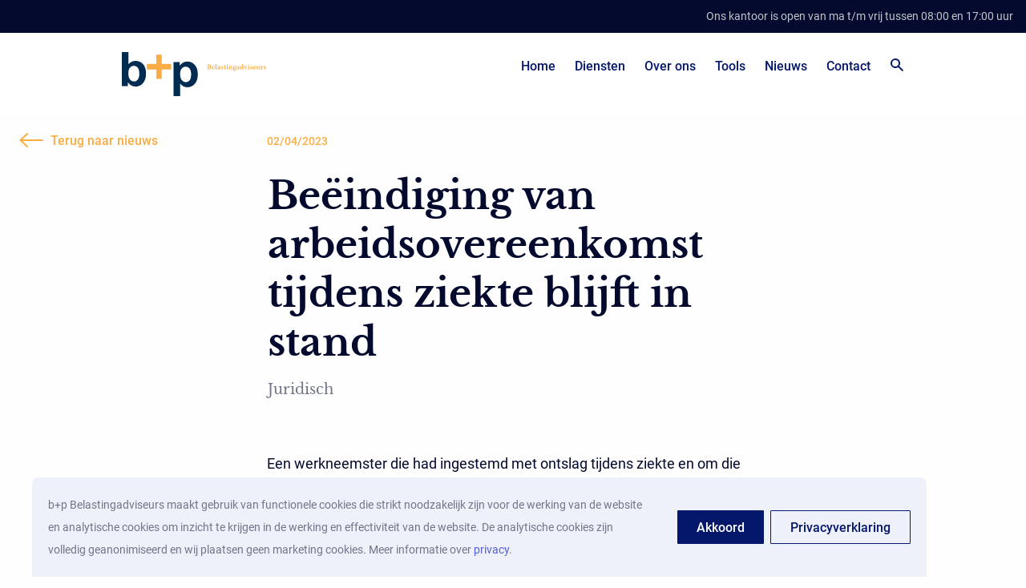

--- FILE ---
content_type: text/html; charset=UTF-8
request_url: https://benpbelastingadviseurs.nl/blog/juridisch/beeindiging-van-arbeidsovereenkomst-tijdens-ziekte-blijft-in-stand/
body_size: 10551
content:
<!doctype html>

<html lang="nl-NL">

  <head>
  <meta charset="utf-8">
  <meta http-equiv="x-ua-compatible" content="ie=edge">
  <meta name="viewport" content="width=device-width, initial-scale=1, shrink-to-fit=no">
  <meta name='robots' content='index, follow, max-image-preview:large, max-snippet:-1, max-video-preview:-1' />

	<!-- This site is optimized with the Yoast SEO plugin v26.6 - https://yoast.com/wordpress/plugins/seo/ -->
	<title>Beëindiging van arbeidsovereenkomst tijdens ziekte blijft in stand - benpbelastingadviseurs.nl</title>
	<link rel="canonical" href="https://benpbelastingadviseurs.nl/blog/juridisch/beeindiging-van-arbeidsovereenkomst-tijdens-ziekte-blijft-in-stand/" />
	<meta property="og:locale" content="nl_NL" />
	<meta property="og:type" content="article" />
	<meta property="og:title" content="Beëindiging van arbeidsovereenkomst tijdens ziekte blijft in stand - benpbelastingadviseurs.nl" />
	<meta property="og:description" content="Een werkneemster die had ingestemd met ontslag tijdens ziekte en om die reden geen recht op Ziektewetuitkering kreeg, kon de overeenkomst waarbij de arbeidsovereenkomst was beëindigd niet vernietigen wegens dwaling. Omdat zij door een jurist werd begeleid, hoefde de werkgever haar niet voor te lichten over de gevolgen van de beëindiging van de arbeidsovereenkomst tijdens ziekte." />
	<meta property="og:url" content="https://benpbelastingadviseurs.nl/blog/juridisch/beeindiging-van-arbeidsovereenkomst-tijdens-ziekte-blijft-in-stand/" />
	<meta property="og:site_name" content="benpbelastingadviseurs.nl" />
	<meta property="article:modified_time" content="2023-05-02T06:07:16+00:00" />
	<meta name="twitter:card" content="summary_large_image" />
	<script type="application/ld+json" class="yoast-schema-graph">{"@context":"https://schema.org","@graph":[{"@type":"WebPage","@id":"https://benpbelastingadviseurs.nl/blog/juridisch/beeindiging-van-arbeidsovereenkomst-tijdens-ziekte-blijft-in-stand/","url":"https://benpbelastingadviseurs.nl/blog/juridisch/beeindiging-van-arbeidsovereenkomst-tijdens-ziekte-blijft-in-stand/","name":"Beëindiging van arbeidsovereenkomst tijdens ziekte blijft in stand - benpbelastingadviseurs.nl","isPartOf":{"@id":"https://benpbelastingadviseurs.nl/#website"},"datePublished":"2023-04-02T16:18:06+00:00","dateModified":"2023-05-02T06:07:16+00:00","breadcrumb":{"@id":"https://benpbelastingadviseurs.nl/blog/juridisch/beeindiging-van-arbeidsovereenkomst-tijdens-ziekte-blijft-in-stand/#breadcrumb"},"inLanguage":"nl-NL","potentialAction":[{"@type":"ReadAction","target":["https://benpbelastingadviseurs.nl/blog/juridisch/beeindiging-van-arbeidsovereenkomst-tijdens-ziekte-blijft-in-stand/"]}]},{"@type":"BreadcrumbList","@id":"https://benpbelastingadviseurs.nl/blog/juridisch/beeindiging-van-arbeidsovereenkomst-tijdens-ziekte-blijft-in-stand/#breadcrumb","itemListElement":[{"@type":"ListItem","position":1,"name":"Home","item":"https://benpbelastingadviseurs.nl/"},{"@type":"ListItem","position":2,"name":"Beëindiging van arbeidsovereenkomst tijdens ziekte blijft in stand"}]},{"@type":"WebSite","@id":"https://benpbelastingadviseurs.nl/#website","url":"https://benpbelastingadviseurs.nl/","name":"benpbelastingadviseurs.nl","description":"b+p Belastingadviseurs is een kantoor waar u terecht kunt voor onder andere uw financiele administratie, adviezen en salarisadministratie.","potentialAction":[{"@type":"SearchAction","target":{"@type":"EntryPoint","urlTemplate":"https://benpbelastingadviseurs.nl/?s={search_term_string}"},"query-input":{"@type":"PropertyValueSpecification","valueRequired":true,"valueName":"search_term_string"}}],"inLanguage":"nl-NL"},{"@type":"Person","@id":"https://benpbelastingadviseurs.nl/#/schema/person/0991d95c5c031495a2336129cedd904b","name":"admin","image":{"@type":"ImageObject","inLanguage":"nl-NL","@id":"https://benpbelastingadviseurs.nl/#/schema/person/image/","url":"https://secure.gravatar.com/avatar/411b5157042d0d5f37435c31768aa73e687f69b315571fd5b0331dc9c18fbb80?s=96&d=mm&r=g","contentUrl":"https://secure.gravatar.com/avatar/411b5157042d0d5f37435c31768aa73e687f69b315571fd5b0331dc9c18fbb80?s=96&d=mm&r=g","caption":"admin"},"url":"https://benpbelastingadviseurs.nl/author/admin/"}]}</script>
	<!-- / Yoast SEO plugin. -->


<link rel="alternate" title="oEmbed (JSON)" type="application/json+oembed" href="https://benpbelastingadviseurs.nl/wp-json/oembed/1.0/embed?url=https%3A%2F%2Fbenpbelastingadviseurs.nl%2Fblog%2Fjuridisch%2Fbeeindiging-van-arbeidsovereenkomst-tijdens-ziekte-blijft-in-stand%2F" />
<link rel="alternate" title="oEmbed (XML)" type="text/xml+oembed" href="https://benpbelastingadviseurs.nl/wp-json/oembed/1.0/embed?url=https%3A%2F%2Fbenpbelastingadviseurs.nl%2Fblog%2Fjuridisch%2Fbeeindiging-van-arbeidsovereenkomst-tijdens-ziekte-blijft-in-stand%2F&#038;format=xml" />
<style id='wp-img-auto-sizes-contain-inline-css' type='text/css'>
img:is([sizes=auto i],[sizes^="auto," i]){contain-intrinsic-size:3000px 1500px}
/*# sourceURL=wp-img-auto-sizes-contain-inline-css */
</style>
<style id='wp-emoji-styles-inline-css' type='text/css'>

	img.wp-smiley, img.emoji {
		display: inline !important;
		border: none !important;
		box-shadow: none !important;
		height: 1em !important;
		width: 1em !important;
		margin: 0 0.07em !important;
		vertical-align: -0.1em !important;
		background: none !important;
		padding: 0 !important;
	}
/*# sourceURL=wp-emoji-styles-inline-css */
</style>
<style id='wp-block-library-inline-css' type='text/css'>
:root{--wp-block-synced-color:#7a00df;--wp-block-synced-color--rgb:122,0,223;--wp-bound-block-color:var(--wp-block-synced-color);--wp-editor-canvas-background:#ddd;--wp-admin-theme-color:#007cba;--wp-admin-theme-color--rgb:0,124,186;--wp-admin-theme-color-darker-10:#006ba1;--wp-admin-theme-color-darker-10--rgb:0,107,160.5;--wp-admin-theme-color-darker-20:#005a87;--wp-admin-theme-color-darker-20--rgb:0,90,135;--wp-admin-border-width-focus:2px}@media (min-resolution:192dpi){:root{--wp-admin-border-width-focus:1.5px}}.wp-element-button{cursor:pointer}:root .has-very-light-gray-background-color{background-color:#eee}:root .has-very-dark-gray-background-color{background-color:#313131}:root .has-very-light-gray-color{color:#eee}:root .has-very-dark-gray-color{color:#313131}:root .has-vivid-green-cyan-to-vivid-cyan-blue-gradient-background{background:linear-gradient(135deg,#00d084,#0693e3)}:root .has-purple-crush-gradient-background{background:linear-gradient(135deg,#34e2e4,#4721fb 50%,#ab1dfe)}:root .has-hazy-dawn-gradient-background{background:linear-gradient(135deg,#faaca8,#dad0ec)}:root .has-subdued-olive-gradient-background{background:linear-gradient(135deg,#fafae1,#67a671)}:root .has-atomic-cream-gradient-background{background:linear-gradient(135deg,#fdd79a,#004a59)}:root .has-nightshade-gradient-background{background:linear-gradient(135deg,#330968,#31cdcf)}:root .has-midnight-gradient-background{background:linear-gradient(135deg,#020381,#2874fc)}:root{--wp--preset--font-size--normal:16px;--wp--preset--font-size--huge:42px}.has-regular-font-size{font-size:1em}.has-larger-font-size{font-size:2.625em}.has-normal-font-size{font-size:var(--wp--preset--font-size--normal)}.has-huge-font-size{font-size:var(--wp--preset--font-size--huge)}.has-text-align-center{text-align:center}.has-text-align-left{text-align:left}.has-text-align-right{text-align:right}.has-fit-text{white-space:nowrap!important}#end-resizable-editor-section{display:none}.aligncenter{clear:both}.items-justified-left{justify-content:flex-start}.items-justified-center{justify-content:center}.items-justified-right{justify-content:flex-end}.items-justified-space-between{justify-content:space-between}.screen-reader-text{border:0;clip-path:inset(50%);height:1px;margin:-1px;overflow:hidden;padding:0;position:absolute;width:1px;word-wrap:normal!important}.screen-reader-text:focus{background-color:#ddd;clip-path:none;color:#444;display:block;font-size:1em;height:auto;left:5px;line-height:normal;padding:15px 23px 14px;text-decoration:none;top:5px;width:auto;z-index:100000}html :where(.has-border-color){border-style:solid}html :where([style*=border-top-color]){border-top-style:solid}html :where([style*=border-right-color]){border-right-style:solid}html :where([style*=border-bottom-color]){border-bottom-style:solid}html :where([style*=border-left-color]){border-left-style:solid}html :where([style*=border-width]){border-style:solid}html :where([style*=border-top-width]){border-top-style:solid}html :where([style*=border-right-width]){border-right-style:solid}html :where([style*=border-bottom-width]){border-bottom-style:solid}html :where([style*=border-left-width]){border-left-style:solid}html :where(img[class*=wp-image-]){height:auto;max-width:100%}:where(figure){margin:0 0 1em}html :where(.is-position-sticky){--wp-admin--admin-bar--position-offset:var(--wp-admin--admin-bar--height,0px)}@media screen and (max-width:600px){html :where(.is-position-sticky){--wp-admin--admin-bar--position-offset:0px}}
/*# sourceURL=/wp-includes/css/dist/block-library/common.min.css */
</style>
<style id='classic-theme-styles-inline-css' type='text/css'>
/*! This file is auto-generated */
.wp-block-button__link{color:#fff;background-color:#32373c;border-radius:9999px;box-shadow:none;text-decoration:none;padding:calc(.667em + 2px) calc(1.333em + 2px);font-size:1.125em}.wp-block-file__button{background:#32373c;color:#fff;text-decoration:none}
/*# sourceURL=/wp-includes/css/classic-themes.min.css */
</style>
<link rel='stylesheet' id='contact-form-7-css' href='https://benpbelastingadviseurs.nl/app/plugins/contact-form-7/includes/css/styles.css?ver=6.1.4' type='text/css' media='all' />
<link rel='stylesheet' id='wp-smart-crop-renderer-css' href='https://benpbelastingadviseurs.nl/app/plugins/wp-smartcrop/css/image-renderer.css?ver=2.0.10' type='text/css' media='all' />
<link rel='stylesheet' id='sage/main.css-css' href='https://benpbelastingadviseurs.nl/app/themes/benp/dist/styles/main_640cf7e5.css' type='text/css' media='all' />
<script type="text/javascript" src="https://benpbelastingadviseurs.nl/wp/wp-includes/js/jquery/jquery.min.js?ver=3.7.1" id="jquery-core-js"></script>
<script type="text/javascript" src="https://benpbelastingadviseurs.nl/wp/wp-includes/js/jquery/jquery-migrate.min.js?ver=3.4.1" id="jquery-migrate-js"></script>
<link rel="https://api.w.org/" href="https://benpbelastingadviseurs.nl/wp-json/" /><link rel="EditURI" type="application/rsd+xml" title="RSD" href="https://benpbelastingadviseurs.nl/wp/xmlrpc.php?rsd" />
<meta name="generator" content="WordPress 6.9" />
<link rel='shortlink' href='https://benpbelastingadviseurs.nl/?p=4471' />
<!-- Global site tag (gtag.js) - Google Analytics -->
<script async src="https://www.googletagmanager.com/gtag/js?id=UA-45167351-1"></script>
<script>
  window.dataLayer = window.dataLayer || [];
  function gtag(){dataLayer.push(arguments);}
  gtag('js', new Date());

  gtag('config', 'UA-45167351-1');
</script><style type="text/css">.recentcomments a{display:inline !important;padding:0 !important;margin:0 !important;}</style>  <link rel="apple-touch-icon" sizes="180x180" href="https://benpbelastingadviseurs.nl/app/themes/benp/dist/images/favicons/apple-touch-icon_ca4fa817.png">
  <link rel="icon" type="image/png" sizes="32x32" href="https://benpbelastingadviseurs.nl/app/themes/benp/dist/images/favicons/favicon-32x32_4d54c9c4.png">
  <link rel="icon" type="image/png" sizes="16x16" href="https://benpbelastingadviseurs.nl/app/themes/benp/dist/images/favicons/favicon-16x16_7edc7be3.png">
  <link rel="manifest" href="https://benpbelastingadviseurs.nl/app/themes/benp/dist/images/favicons/site_6d2ce824.webmanifest">
  <link rel="mask-icon" href="https://benpbelastingadviseurs.nl/app/themes/benp/dist/images/favicons/safari-pinned-tab_47b86721.svg" color="#f9ad44">
  <meta name="msapplication-TileColor" content="#030a2d">
  <meta name="msapplication-config" content="https://benpbelastingadviseurs.nl/app/themes/benp/dist/images/favicons/browserconfig_cffc1602.xml">
  <meta name="theme-color" content="#030a2d">
  <script src="https://www.google.com/recaptcha/api.js" async defer></script>
</head>

  <body class="wp-singular article-template-default single single-article postid-4471 wp-theme-benpresources beeindiging-van-arbeidsovereenkomst-tijdens-ziekte-blijft-in-stand app-data index-data singular-data single-data single-article-data single-article-beeindiging-van-arbeidsovereenkomst-tijdens-ziekte-blijft-in-stand-data">

    
    <header class="bp-Header">
  <div class="bp-StatusBar">
  <div class="bp-StatusBar__container">
    <div>
      <span class="bp-StatusBar__content">
        <b>Heeft u vragen?</b> Wij zijn telefonisch bereikbaar op 030 262 45 94
      </span>

            <a class="bp-StatusBar__telephonenumber" href="tel:0302624594"></a>
      
    </div>
    <div>

      
      <span class="bp-StatusBar__content bp-StatusBar__content--opening-times">Ons kantoor is open van ma t/m vrij tussen 08:00 en 17:00 uur</span>
    </div>
  </div>
</div>
  <div class="bp-Header__container">
    <a class="bp-Header__brand" href="https://benpbelastingadviseurs.nl/">
      <img class="bp-Header__logo" alt="B + P Belasting adviseurs" src="https://benpbelastingadviseurs.nl/app/themes/benp/dist/images/logo-benp_e29a6a5a.svg">
    </a>
    <nav class="bp-Header__nav">
      <div class="bp-Header__menu-container">
                  <ul id="menu-menu-1" class="bp-Header__menu"><li id="menu-item-9" class="menu-item menu-item-type-custom menu-item-object-custom menu-item-home menu-item-9"><a href="https://benpbelastingadviseurs.nl/">Home</a></li>
<li id="menu-item-483" class="menu-item menu-item-type-post_type menu-item-object-service menu-item-483"><a href="https://benpbelastingadviseurs.nl/diensten/advies/">Diensten</a></li>
<li id="menu-item-11" class="menu-item menu-item-type-post_type menu-item-object-page menu-item-11"><a href="https://benpbelastingadviseurs.nl/over-ons/">Over ons</a></li>
<li id="menu-item-18" class="menu-item menu-item-type-post_type menu-item-object-page menu-item-18"><a href="https://benpbelastingadviseurs.nl/tools/">Tools</a></li>
<li id="menu-item-20" class="menu-item menu-item-type-post_type menu-item-object-page menu-item-20"><a href="https://benpbelastingadviseurs.nl/blog/">Nieuws</a></li>
<li id="menu-item-22" class="menu-item menu-item-type-post_type menu-item-object-page menu-item-22"><a href="https://benpbelastingadviseurs.nl/contact/">Contact</a></li>
</ul>
        
        <form class="bp-Search" method="get" action="https://benpbelastingadviseurs.nl/">
  <input name="s" type="text" class="bp-Search__input" placeholder="Zoeken..." />
  <div class="bp-Search__icon-container">
    <svg xmlns="http://www.w3.org/2000/svg" width="16" height="16" viewBox="0 0 16 16" class="bp-Search__search-icon"><path fill-rule="evenodd" d="M6 0a6 6 0 014.89 9.477l4.646 4.644a1 1 0 01-1.415 1.415L9.477 10.89A6 6 0 116 0zm0 2a4 4 0 100 8 4 4 0 000-8z"/></svg>    <button type="button" class="bp-Search__clear">
      <svg xmlns="http://www.w3.org/2000/svg" width="16" height="16" viewBox="0 0 16 16" class="bp-Search__clear-icon"><path fill-rule="evenodd" d="M5.172 3.757l2.827 2.827 2.83-2.827a1 1 0 011.414 1.415L9.414 7.999l2.829 2.83a1 1 0 01-1.415 1.414L8 9.414l-2.827 2.829a1 1 0 11-1.415-1.415L6.584 8 3.757 5.172a1 1 0 011.415-1.415z"/></svg>    </button>
  </div>
</form>

              </div>
      <div class="bp-Header__mobile-toggle-wrapper">
                <button class="bp-Header__nav-toggle"></button>
      </div>
    </nav>
  </div>
</header>

    <div class="wrap" role="document">

      <div class="content">

        <main class="main">

            <div class="bp-Single-article">
    
    <div class="bp-Article bp-Single-Article__article bp-Article--news">
  <div class="bp-Article__print-header">
    <span class="bp-Article__print-title">
      b+p Belastingadviseurs
    </span>
    <span class="bp-Article__print-date">
      - 02/04/2023
    </span>
    <span class="bp-Article__print-category">
      - Juridisch
    </span>
  </div>
      <a class="bp-Link bp-Link--reverse bp-Article__back-to-link" href="https://benpbelastingadviseurs.nl/blog/">
      <svg xmlns="http://www.w3.org/2000/svg" viewBox="0 0 30 18" class="bp-Link__arrow"><path fill="currentColor" fill-rule="evenodd" d="M20.589.192l.096.08L29.96 9l-9.274 8.728a1 1 0 01-1.456-1.365l.086-.091L25.977 10H1a1 1 0 110-2h24.978l-6.663-6.272a1 1 0 01-.123-1.317l.08-.096a1 1 0 011.317-.123z"/></svg>              <div class="bp-Link__text">
          Terug naar nieuws
        </div>
          </a>
  
      <time class="bp-Article__date" datetime="2023-04-02 18:18:06">02/04/2023</time>
  
  <div class="bp-Content-block bp-Content-block--article bp-Article__header">
  <div class="bp-Content-block__left">
          <h1 class="bp-Content-block__title">Beëindiging van arbeidsovereenkomst tijdens ziekte blijft in stand</h1>
              <h2 class="bp-Content-block__sub-title">Juridisch</h2>
        <div class="bp-Content-block__text">
      
    </div>
  </div>
</div>
  <div class="bp-Article__content-wrapper ">
    
      
        <div class="bp-Article__text">
    <div class="bp-Article__text-content">
    <p>Een werkneemster die had ingestemd met ontslag tijdens ziekte en om die reden geen recht op Ziektewetuitkering kreeg, kon de overeenkomst waarbij de arbeidsovereenkomst was beëindigd niet vernietigen wegens dwaling. Omdat zij door een jurist werd begeleid, hoefde de werkgever haar niet voor te lichten over de gevolgen van de beëindiging van de arbeidsovereenkomst tijdens ziekte.</p>
<p>Bij een fabriek van veevoeder werkt een werkneemster die begin 2018 ziek wordt als gevolg van de val van een trap bij haar thuis. Na ongeveer een half jaar kan de re-integratie van de werkneemster beginnen. Dit leidt tot het starten van onderhandelingen in augustus 2018 over de beëindiging van de arbeidsovereenkomst. Uiteindelijk wordt in november 2018 een vaststellingsovereenkomst gesloten, waarbij de werkneemster verklaart dat zij arbeidsgeschikt is en waarbij de arbeidsovereenkomst per 1 maart 2019 wordt beëindigd. Op 30 januari 2019 meldt de werkneemster zich ziek. Zij vraagt dan bij het UWV een Ziektewetuitkering aan, maar die verwijst haar naar de werkgever omdat die eigenrisicodrager is. De bedrijfsarts die door de werkgever wordt ingeschakeld om te beoordelen of de werkneemster ziek is, oordeelt dat dat niet het geval is. Als de werkneemster tegen die beslissing bezwaar maakt bij het UWV, wordt zij echter alsnog arbeidsongeschikt geacht.</p>
<p>Vervolgens vraagt de werkgever bij het UWV een maatregel aan tot weigering van de Ziektewetuitkering wegens het plegen van een benadelingshandeling: de werkneemster had tijdens ziekte niet mogen meewerken aan het beëindigen van de arbeidsovereenkomst. Het UWV legt deze maatregel vervolgens op. Bezwaar van de werkneemster bij het UWV en beroep bij de rechtbank brengen daarin geen verandering.</p>
<p>De werkneemster besluit dan om haar pijlen verder te richten op de werkgever. Zij stelt dat de vaststellingsovereenkomst waarbij de arbeidsovereenkomst is beëindigd, tot stand is gekomen onder invloed van dwaling. Ook vraagt zij bij het UWV alsnog een deskundigenoordeel aan over de re-integratie-inspanningen van de werkgever. Het UWV oordeelt daarbij dat de begeleiding van de werkneemster door de bedrijfsarts niet geheel adequaat is geweest. Daarop vernietigt de werkneemster gedeeltelijk de gesloten vaststellingsovereenkomst en eist doorbetaling van loon. Als de werkgever niet overgaat tot betaling van het loon, legt de werkneemster de loonvordering voor aan de kantonrechter.</p>
<p>De kantonrechter overweegt dat een vaststellingsovereenkomst is bedoeld om onzekerheid over een geschil te beëindigen of te voorkomen. Dat betekent volgens de kantonrechter dat terughoudend moet worden omgegaan met een verzoek om ontbinding van de vaststellingsovereenkomst wegens dwaling. De kantonrechter is van mening dat er in dit geval onvoldoende reden is voor ontbinding van de vaststellingsovereenkomst. Dat er mogelijk tekortkomingen waren in de re-integratie is volgens de kantonrechter niet meer van belang, omdat partijen het re-integratietraject juist hadden verlaten om over de beëindiging van de arbeidsovereenkomst te gaan spreken. Bovendien had de werkneemster zelf verklaard aan de beterende hand te zijn. Ook had de werkgever geen ongeoorloofde druk op de werkneemster uitgeoefend door de werkneemster te gaan aanspreken op haar functioneren, aangezien de werkgever dat eerder ook al had gedaan. De werkgever kon ook niet worden verweten dat de werkneemster niet voldoende was voorgelicht over de gevolgen van een ontslag tijdens ziekte, aangezien de werkneemster werd begeleid door een in het arbeidsrecht gespecialiseerde jurist. Deze had op een vraag van de werkneemster geantwoord dat de bepaling waarin de werkneemster verklaarde arbeidsgeschikt te zijn, een gebruikelijke bepaling was in vaststellingsovereenkomsten waarbij een arbeidsovereenkomst wordt beëindigd.</p>
<p>Om dezelfde redenen als waarom geen sprake was van dwaling van de werkneemster die ontbinding van de vaststellingsovereenkomst rechtvaardigt, was volgens de kantonrechter ook geen sprake van een schadevergoedingsplicht van de werkgever wegens handelen in strijd met goed werkgeverschap, van misbruik van omstandigheden door de werkgever of voor het terzijde stellen van de vaststellingsovereenkomst op grond van de redelijkheid en billijkheid.<br />
De kantonrechter wijst daarom de loonvordering van de werkneemster af.</p>

  </div>
</div>

      
    
  </div>
</div>

    
    <div class="bp-News-grid bp-News-grid--news">
    
    
              <a class="bp-News-grid__item" href="https://benpbelastingadviseurs.nl/blog/juridisch/tweede-proeftijd-is-nietig-en-leidt-tot-billijke-vergoeding/">
          <time class="bp-News-grid__date" datetime="2026-01-19 23:15:18">19/01/2026</time>

          <h3 class="bp-News-grid__news-title">Tweede proeftijd is nietig en leidt tot billijke vergoeding</h3>
          <div class="bp-News-grid__category">
            Juridisch
          </div>
        </a>
              <a class="bp-News-grid__item" href="https://benpbelastingadviseurs.nl/blog/juridisch/hoogte-van-transitievergoeding-als-arbeidsovereenkomst-eerst-gedeeltelijk-en-later-geheel-wordt-beeindigd/">
          <time class="bp-News-grid__date" datetime="2026-01-11 21:17:18">11/01/2026</time>

          <h3 class="bp-News-grid__news-title">Hoogte van transitievergoeding als arbeidsovereenkomst eerst gedeeltelijk en later geheel wordt beëindigd</h3>
          <div class="bp-News-grid__category">
            Juridisch
          </div>
        </a>
      
    </div>
  </div>


        </main>

      </div>

    </div>

    
    <footer class="bp-Footer">
  <div class="bp-Footer__wrapper">
    <section class="bp-Footer__section bp-Footer__section--address">
      <h4 class="bp-Footer__heading">Adres</h4>
      <p class="bp-Footer__content">
        Wilhelminalaan 7<br />
3732 GJ De Bilt<br />
Postbus 205<br />
3720 AE Bilthoven
      </p>
    </section>

    <section class="bp-Footer__section bp-Footer__section--questions">
      <h4 class="bp-Footer__heading">Contact</h4>
      <div class="bp-Footer__content">
                  <div class="bp-Footer__contact-item">
            <img class="bp-Footer__icon bp-Footer__icon--phone" src="https://benpbelastingadviseurs.nl/app/themes/benp/dist/images/phone_28f495f9.svg" />

            <a class="bp-Footer__link" href="tel:0302624594">
              <span class="bp-Footer__link-heading">030 262 45 94</span>
              <span class="bp-Footer__link-subheading">Ma t/m vrij 08:00 tot 17:00</span>
            </a>
          </div>
                          <div class="bp-Footer__contact-item">
            <img class="bp-Footer__icon" src="https://benpbelastingadviseurs.nl/app/themes/benp/dist/images/email_03ff09ce.svg" />

            <a class="bp-Footer__link" href="https://benpbelastingadviseurs.nl/contact/">
              <span class="bp-Footer__link-heading">Contactformulier</span>
              <span class="bp-Footer__link-subheading">U ontvangt binnen twee werkdagen antwoord</span>
            </a>
          </div>
                          <div class="bp-Footer__contact-item">
            <img class="bp-Footer__icon" src="https://benpbelastingadviseurs.nl/app/themes/benp/dist/images/linkedin_e1759df9.svg" />

            <a class="bp-Footer__link" href="https://www.linkedin.com/company/b-p-belastingadviseurs/" target="_blank">
              <span class="bp-Footer__link-heading"> LinkedIn</span>
              <span class="bp-Footer__link-subheading">Volg ons op LinkedIn</span>
            </a>
          </div>
            </section>

    <section class="bp-Footer__section bp-Footer__section--links">
      <h4 class="bp-Footer__heading">Praktische informatie</h4>

              <ul class="bp-Footer__link-list">

                      <li class="bp-Footer__link-list-item">
              <a href="https://benpbelastingadviseurs.nl/algemene-voorwaarden/">Algemene voorwaarden</a>
            </li>
                      <li class="bp-Footer__link-list-item">
              <a href="https://benpbelastingadviseurs.nl/avg/">AVG / Privacyverklaring</a>
            </li>
                      <li class="bp-Footer__link-list-item">
              <a href="https://benpbelastingadviseurs.nl/disclaimer">Disclaimer</a>
            </li>
                      <li class="bp-Footer__link-list-item">
              <a href="https://benpbelastingadviseurs.nl/vacatures/6054/">Vacature salarisadministratie</a>
            </li>
          
        </ul>
      
    </section>

    <section class="bp-Footer__section bp-Footer__section--newsletter">
      <h4 class="bp-Footer__heading">Nieuwsbrief</h4>
      <div class="bp-Footer__content">
        <form class="bp-Newsletter-form   " method="post" action="https://benp.mailengine.nl/subscribe" target="_blank">
  <label class="bp-Newsletter-form__label">
    Uw naam
    <input class="bp-Newsletter-form__input" type="text" placeholder="Naam" name="name" />
  </label>
  <label class="bp-Newsletter-form__label">
    Uw e-mailadres
    <input class="bp-Newsletter-form__input" type="email" placeholder="E-mailadres" name="email" />
  </label>
  <input type="hidden" value="ODF8N2YzNzg2OTM0ZA==" name="group">
  <div class="g-recaptcha" data-sitekey="6LeKg6sZAAAAACXx_yGz_qR3zD-umu-PQ0FkjW12"></div>
  <button class="bp-Button bp-Button--small bp-Newsletter-form__submit-button" type="submit">Aanmelden</button>
</form>
      </div>
    </section>
  </div>
</footer>

    <script type="speculationrules">
{"prefetch":[{"source":"document","where":{"and":[{"href_matches":"/*"},{"not":{"href_matches":["/wp/wp-*.php","/wp/wp-admin/*","/app/uploads/*","/app/*","/app/plugins/*","/app/themes/benp/resources/*","/*\\?(.+)"]}},{"not":{"selector_matches":"a[rel~=\"nofollow\"]"}},{"not":{"selector_matches":".no-prefetch, .no-prefetch a"}}]},"eagerness":"conservative"}]}
</script>
<style id='global-styles-inline-css' type='text/css'>
:root{--wp--preset--aspect-ratio--square: 1;--wp--preset--aspect-ratio--4-3: 4/3;--wp--preset--aspect-ratio--3-4: 3/4;--wp--preset--aspect-ratio--3-2: 3/2;--wp--preset--aspect-ratio--2-3: 2/3;--wp--preset--aspect-ratio--16-9: 16/9;--wp--preset--aspect-ratio--9-16: 9/16;--wp--preset--color--black: #000000;--wp--preset--color--cyan-bluish-gray: #abb8c3;--wp--preset--color--white: #ffffff;--wp--preset--color--pale-pink: #f78da7;--wp--preset--color--vivid-red: #cf2e2e;--wp--preset--color--luminous-vivid-orange: #ff6900;--wp--preset--color--luminous-vivid-amber: #fcb900;--wp--preset--color--light-green-cyan: #7bdcb5;--wp--preset--color--vivid-green-cyan: #00d084;--wp--preset--color--pale-cyan-blue: #8ed1fc;--wp--preset--color--vivid-cyan-blue: #0693e3;--wp--preset--color--vivid-purple: #9b51e0;--wp--preset--gradient--vivid-cyan-blue-to-vivid-purple: linear-gradient(135deg,rgb(6,147,227) 0%,rgb(155,81,224) 100%);--wp--preset--gradient--light-green-cyan-to-vivid-green-cyan: linear-gradient(135deg,rgb(122,220,180) 0%,rgb(0,208,130) 100%);--wp--preset--gradient--luminous-vivid-amber-to-luminous-vivid-orange: linear-gradient(135deg,rgb(252,185,0) 0%,rgb(255,105,0) 100%);--wp--preset--gradient--luminous-vivid-orange-to-vivid-red: linear-gradient(135deg,rgb(255,105,0) 0%,rgb(207,46,46) 100%);--wp--preset--gradient--very-light-gray-to-cyan-bluish-gray: linear-gradient(135deg,rgb(238,238,238) 0%,rgb(169,184,195) 100%);--wp--preset--gradient--cool-to-warm-spectrum: linear-gradient(135deg,rgb(74,234,220) 0%,rgb(151,120,209) 20%,rgb(207,42,186) 40%,rgb(238,44,130) 60%,rgb(251,105,98) 80%,rgb(254,248,76) 100%);--wp--preset--gradient--blush-light-purple: linear-gradient(135deg,rgb(255,206,236) 0%,rgb(152,150,240) 100%);--wp--preset--gradient--blush-bordeaux: linear-gradient(135deg,rgb(254,205,165) 0%,rgb(254,45,45) 50%,rgb(107,0,62) 100%);--wp--preset--gradient--luminous-dusk: linear-gradient(135deg,rgb(255,203,112) 0%,rgb(199,81,192) 50%,rgb(65,88,208) 100%);--wp--preset--gradient--pale-ocean: linear-gradient(135deg,rgb(255,245,203) 0%,rgb(182,227,212) 50%,rgb(51,167,181) 100%);--wp--preset--gradient--electric-grass: linear-gradient(135deg,rgb(202,248,128) 0%,rgb(113,206,126) 100%);--wp--preset--gradient--midnight: linear-gradient(135deg,rgb(2,3,129) 0%,rgb(40,116,252) 100%);--wp--preset--font-size--small: 13px;--wp--preset--font-size--medium: 20px;--wp--preset--font-size--large: 36px;--wp--preset--font-size--x-large: 42px;--wp--preset--spacing--20: 0.44rem;--wp--preset--spacing--30: 0.67rem;--wp--preset--spacing--40: 1rem;--wp--preset--spacing--50: 1.5rem;--wp--preset--spacing--60: 2.25rem;--wp--preset--spacing--70: 3.38rem;--wp--preset--spacing--80: 5.06rem;--wp--preset--shadow--natural: 6px 6px 9px rgba(0, 0, 0, 0.2);--wp--preset--shadow--deep: 12px 12px 50px rgba(0, 0, 0, 0.4);--wp--preset--shadow--sharp: 6px 6px 0px rgba(0, 0, 0, 0.2);--wp--preset--shadow--outlined: 6px 6px 0px -3px rgb(255, 255, 255), 6px 6px rgb(0, 0, 0);--wp--preset--shadow--crisp: 6px 6px 0px rgb(0, 0, 0);}:where(.is-layout-flex){gap: 0.5em;}:where(.is-layout-grid){gap: 0.5em;}body .is-layout-flex{display: flex;}.is-layout-flex{flex-wrap: wrap;align-items: center;}.is-layout-flex > :is(*, div){margin: 0;}body .is-layout-grid{display: grid;}.is-layout-grid > :is(*, div){margin: 0;}:where(.wp-block-columns.is-layout-flex){gap: 2em;}:where(.wp-block-columns.is-layout-grid){gap: 2em;}:where(.wp-block-post-template.is-layout-flex){gap: 1.25em;}:where(.wp-block-post-template.is-layout-grid){gap: 1.25em;}.has-black-color{color: var(--wp--preset--color--black) !important;}.has-cyan-bluish-gray-color{color: var(--wp--preset--color--cyan-bluish-gray) !important;}.has-white-color{color: var(--wp--preset--color--white) !important;}.has-pale-pink-color{color: var(--wp--preset--color--pale-pink) !important;}.has-vivid-red-color{color: var(--wp--preset--color--vivid-red) !important;}.has-luminous-vivid-orange-color{color: var(--wp--preset--color--luminous-vivid-orange) !important;}.has-luminous-vivid-amber-color{color: var(--wp--preset--color--luminous-vivid-amber) !important;}.has-light-green-cyan-color{color: var(--wp--preset--color--light-green-cyan) !important;}.has-vivid-green-cyan-color{color: var(--wp--preset--color--vivid-green-cyan) !important;}.has-pale-cyan-blue-color{color: var(--wp--preset--color--pale-cyan-blue) !important;}.has-vivid-cyan-blue-color{color: var(--wp--preset--color--vivid-cyan-blue) !important;}.has-vivid-purple-color{color: var(--wp--preset--color--vivid-purple) !important;}.has-black-background-color{background-color: var(--wp--preset--color--black) !important;}.has-cyan-bluish-gray-background-color{background-color: var(--wp--preset--color--cyan-bluish-gray) !important;}.has-white-background-color{background-color: var(--wp--preset--color--white) !important;}.has-pale-pink-background-color{background-color: var(--wp--preset--color--pale-pink) !important;}.has-vivid-red-background-color{background-color: var(--wp--preset--color--vivid-red) !important;}.has-luminous-vivid-orange-background-color{background-color: var(--wp--preset--color--luminous-vivid-orange) !important;}.has-luminous-vivid-amber-background-color{background-color: var(--wp--preset--color--luminous-vivid-amber) !important;}.has-light-green-cyan-background-color{background-color: var(--wp--preset--color--light-green-cyan) !important;}.has-vivid-green-cyan-background-color{background-color: var(--wp--preset--color--vivid-green-cyan) !important;}.has-pale-cyan-blue-background-color{background-color: var(--wp--preset--color--pale-cyan-blue) !important;}.has-vivid-cyan-blue-background-color{background-color: var(--wp--preset--color--vivid-cyan-blue) !important;}.has-vivid-purple-background-color{background-color: var(--wp--preset--color--vivid-purple) !important;}.has-black-border-color{border-color: var(--wp--preset--color--black) !important;}.has-cyan-bluish-gray-border-color{border-color: var(--wp--preset--color--cyan-bluish-gray) !important;}.has-white-border-color{border-color: var(--wp--preset--color--white) !important;}.has-pale-pink-border-color{border-color: var(--wp--preset--color--pale-pink) !important;}.has-vivid-red-border-color{border-color: var(--wp--preset--color--vivid-red) !important;}.has-luminous-vivid-orange-border-color{border-color: var(--wp--preset--color--luminous-vivid-orange) !important;}.has-luminous-vivid-amber-border-color{border-color: var(--wp--preset--color--luminous-vivid-amber) !important;}.has-light-green-cyan-border-color{border-color: var(--wp--preset--color--light-green-cyan) !important;}.has-vivid-green-cyan-border-color{border-color: var(--wp--preset--color--vivid-green-cyan) !important;}.has-pale-cyan-blue-border-color{border-color: var(--wp--preset--color--pale-cyan-blue) !important;}.has-vivid-cyan-blue-border-color{border-color: var(--wp--preset--color--vivid-cyan-blue) !important;}.has-vivid-purple-border-color{border-color: var(--wp--preset--color--vivid-purple) !important;}.has-vivid-cyan-blue-to-vivid-purple-gradient-background{background: var(--wp--preset--gradient--vivid-cyan-blue-to-vivid-purple) !important;}.has-light-green-cyan-to-vivid-green-cyan-gradient-background{background: var(--wp--preset--gradient--light-green-cyan-to-vivid-green-cyan) !important;}.has-luminous-vivid-amber-to-luminous-vivid-orange-gradient-background{background: var(--wp--preset--gradient--luminous-vivid-amber-to-luminous-vivid-orange) !important;}.has-luminous-vivid-orange-to-vivid-red-gradient-background{background: var(--wp--preset--gradient--luminous-vivid-orange-to-vivid-red) !important;}.has-very-light-gray-to-cyan-bluish-gray-gradient-background{background: var(--wp--preset--gradient--very-light-gray-to-cyan-bluish-gray) !important;}.has-cool-to-warm-spectrum-gradient-background{background: var(--wp--preset--gradient--cool-to-warm-spectrum) !important;}.has-blush-light-purple-gradient-background{background: var(--wp--preset--gradient--blush-light-purple) !important;}.has-blush-bordeaux-gradient-background{background: var(--wp--preset--gradient--blush-bordeaux) !important;}.has-luminous-dusk-gradient-background{background: var(--wp--preset--gradient--luminous-dusk) !important;}.has-pale-ocean-gradient-background{background: var(--wp--preset--gradient--pale-ocean) !important;}.has-electric-grass-gradient-background{background: var(--wp--preset--gradient--electric-grass) !important;}.has-midnight-gradient-background{background: var(--wp--preset--gradient--midnight) !important;}.has-small-font-size{font-size: var(--wp--preset--font-size--small) !important;}.has-medium-font-size{font-size: var(--wp--preset--font-size--medium) !important;}.has-large-font-size{font-size: var(--wp--preset--font-size--large) !important;}.has-x-large-font-size{font-size: var(--wp--preset--font-size--x-large) !important;}
/*# sourceURL=global-styles-inline-css */
</style>
<script type="text/javascript" src="https://benpbelastingadviseurs.nl/wp/wp-includes/js/dist/hooks.min.js?ver=dd5603f07f9220ed27f1" id="wp-hooks-js"></script>
<script type="text/javascript" src="https://benpbelastingadviseurs.nl/wp/wp-includes/js/dist/i18n.min.js?ver=c26c3dc7bed366793375" id="wp-i18n-js"></script>
<script type="text/javascript" id="wp-i18n-js-after">
/* <![CDATA[ */
wp.i18n.setLocaleData( { 'text direction\u0004ltr': [ 'ltr' ] } );
//# sourceURL=wp-i18n-js-after
/* ]]> */
</script>
<script type="text/javascript" src="https://benpbelastingadviseurs.nl/app/plugins/contact-form-7/includes/swv/js/index.js?ver=6.1.4" id="swv-js"></script>
<script type="text/javascript" id="contact-form-7-js-translations">
/* <![CDATA[ */
( function( domain, translations ) {
	var localeData = translations.locale_data[ domain ] || translations.locale_data.messages;
	localeData[""].domain = domain;
	wp.i18n.setLocaleData( localeData, domain );
} )( "contact-form-7", {"translation-revision-date":"2025-11-30 09:13:36+0000","generator":"GlotPress\/4.0.3","domain":"messages","locale_data":{"messages":{"":{"domain":"messages","plural-forms":"nplurals=2; plural=n != 1;","lang":"nl"},"This contact form is placed in the wrong place.":["Dit contactformulier staat op de verkeerde plek."],"Error:":["Fout:"]}},"comment":{"reference":"includes\/js\/index.js"}} );
//# sourceURL=contact-form-7-js-translations
/* ]]> */
</script>
<script type="text/javascript" id="contact-form-7-js-before">
/* <![CDATA[ */
var wpcf7 = {
    "api": {
        "root": "https:\/\/benpbelastingadviseurs.nl\/wp-json\/",
        "namespace": "contact-form-7\/v1"
    }
};
//# sourceURL=contact-form-7-js-before
/* ]]> */
</script>
<script type="text/javascript" src="https://benpbelastingadviseurs.nl/app/plugins/contact-form-7/includes/js/index.js?ver=6.1.4" id="contact-form-7-js"></script>
<script type="text/javascript" id="jquery.wp-smartcrop-js-extra">
/* <![CDATA[ */
var wpsmartcrop_options = {"focus_mode":"relative-position"};
//# sourceURL=jquery.wp-smartcrop-js-extra
/* ]]> */
</script>
<script type="text/javascript" src="https://benpbelastingadviseurs.nl/app/plugins/wp-smartcrop/js/jquery.wp-smartcrop.min.js?ver=2.0.10" id="jquery.wp-smartcrop-js"></script>
<script type="text/javascript" src="https://benpbelastingadviseurs.nl/app/themes/benp/dist/scripts/main_640cf7e5.js" id="sage/main.js-js"></script>
<script id="wp-emoji-settings" type="application/json">
{"baseUrl":"https://s.w.org/images/core/emoji/17.0.2/72x72/","ext":".png","svgUrl":"https://s.w.org/images/core/emoji/17.0.2/svg/","svgExt":".svg","source":{"concatemoji":"https://benpbelastingadviseurs.nl/wp/wp-includes/js/wp-emoji-release.min.js?ver=6.9"}}
</script>
<script type="module">
/* <![CDATA[ */
/*! This file is auto-generated */
const a=JSON.parse(document.getElementById("wp-emoji-settings").textContent),o=(window._wpemojiSettings=a,"wpEmojiSettingsSupports"),s=["flag","emoji"];function i(e){try{var t={supportTests:e,timestamp:(new Date).valueOf()};sessionStorage.setItem(o,JSON.stringify(t))}catch(e){}}function c(e,t,n){e.clearRect(0,0,e.canvas.width,e.canvas.height),e.fillText(t,0,0);t=new Uint32Array(e.getImageData(0,0,e.canvas.width,e.canvas.height).data);e.clearRect(0,0,e.canvas.width,e.canvas.height),e.fillText(n,0,0);const a=new Uint32Array(e.getImageData(0,0,e.canvas.width,e.canvas.height).data);return t.every((e,t)=>e===a[t])}function p(e,t){e.clearRect(0,0,e.canvas.width,e.canvas.height),e.fillText(t,0,0);var n=e.getImageData(16,16,1,1);for(let e=0;e<n.data.length;e++)if(0!==n.data[e])return!1;return!0}function u(e,t,n,a){switch(t){case"flag":return n(e,"\ud83c\udff3\ufe0f\u200d\u26a7\ufe0f","\ud83c\udff3\ufe0f\u200b\u26a7\ufe0f")?!1:!n(e,"\ud83c\udde8\ud83c\uddf6","\ud83c\udde8\u200b\ud83c\uddf6")&&!n(e,"\ud83c\udff4\udb40\udc67\udb40\udc62\udb40\udc65\udb40\udc6e\udb40\udc67\udb40\udc7f","\ud83c\udff4\u200b\udb40\udc67\u200b\udb40\udc62\u200b\udb40\udc65\u200b\udb40\udc6e\u200b\udb40\udc67\u200b\udb40\udc7f");case"emoji":return!a(e,"\ud83e\u1fac8")}return!1}function f(e,t,n,a){let r;const o=(r="undefined"!=typeof WorkerGlobalScope&&self instanceof WorkerGlobalScope?new OffscreenCanvas(300,150):document.createElement("canvas")).getContext("2d",{willReadFrequently:!0}),s=(o.textBaseline="top",o.font="600 32px Arial",{});return e.forEach(e=>{s[e]=t(o,e,n,a)}),s}function r(e){var t=document.createElement("script");t.src=e,t.defer=!0,document.head.appendChild(t)}a.supports={everything:!0,everythingExceptFlag:!0},new Promise(t=>{let n=function(){try{var e=JSON.parse(sessionStorage.getItem(o));if("object"==typeof e&&"number"==typeof e.timestamp&&(new Date).valueOf()<e.timestamp+604800&&"object"==typeof e.supportTests)return e.supportTests}catch(e){}return null}();if(!n){if("undefined"!=typeof Worker&&"undefined"!=typeof OffscreenCanvas&&"undefined"!=typeof URL&&URL.createObjectURL&&"undefined"!=typeof Blob)try{var e="postMessage("+f.toString()+"("+[JSON.stringify(s),u.toString(),c.toString(),p.toString()].join(",")+"));",a=new Blob([e],{type:"text/javascript"});const r=new Worker(URL.createObjectURL(a),{name:"wpTestEmojiSupports"});return void(r.onmessage=e=>{i(n=e.data),r.terminate(),t(n)})}catch(e){}i(n=f(s,u,c,p))}t(n)}).then(e=>{for(const n in e)a.supports[n]=e[n],a.supports.everything=a.supports.everything&&a.supports[n],"flag"!==n&&(a.supports.everythingExceptFlag=a.supports.everythingExceptFlag&&a.supports[n]);var t;a.supports.everythingExceptFlag=a.supports.everythingExceptFlag&&!a.supports.flag,a.supports.everything||((t=a.source||{}).concatemoji?r(t.concatemoji):t.wpemoji&&t.twemoji&&(r(t.twemoji),r(t.wpemoji)))});
//# sourceURL=https://benpbelastingadviseurs.nl/wp/wp-includes/js/wp-emoji-loader.min.js
/* ]]> */
</script>

    <div class="bp-Cookiebar">
  <div class="bp-Cookiebar__text">
      <p>b+p Belastingadviseurs maakt gebruik van functionele cookies die strikt noodzakelijk zijn voor de werking van de website en analytische cookies om inzicht te krijgen in de werking en effectiviteit van de website. De analytische cookies zijn volledig geanonimiseerd en wij plaatsen geen marketing cookies. Meer informatie over <a href="https://benpbelastingadviseurs.nl/privacyverklaring/">privacy</a>.</p>

  </div>
  <div class="bp-Cookiebar__footer">
    <button class="bp-Cookiebar__accept bp-Button">
      Akkoord
    </button>
          <a class="bp-Cookiebar__privacy bp-Button bp-Button--subtle" href="https://benpbelastingadviseurs.nl/privacyverklaring/">
        Privacyverklaring
      </a>
      </div>
</div>

  </body>

</html>


--- FILE ---
content_type: text/html; charset=utf-8
request_url: https://www.google.com/recaptcha/api2/anchor?ar=1&k=6LeKg6sZAAAAACXx_yGz_qR3zD-umu-PQ0FkjW12&co=aHR0cHM6Ly9iZW5wYmVsYXN0aW5nYWR2aXNldXJzLm5sOjQ0Mw..&hl=en&v=PoyoqOPhxBO7pBk68S4YbpHZ&size=normal&anchor-ms=20000&execute-ms=30000&cb=musyfskvelgp
body_size: 49313
content:
<!DOCTYPE HTML><html dir="ltr" lang="en"><head><meta http-equiv="Content-Type" content="text/html; charset=UTF-8">
<meta http-equiv="X-UA-Compatible" content="IE=edge">
<title>reCAPTCHA</title>
<style type="text/css">
/* cyrillic-ext */
@font-face {
  font-family: 'Roboto';
  font-style: normal;
  font-weight: 400;
  font-stretch: 100%;
  src: url(//fonts.gstatic.com/s/roboto/v48/KFO7CnqEu92Fr1ME7kSn66aGLdTylUAMa3GUBHMdazTgWw.woff2) format('woff2');
  unicode-range: U+0460-052F, U+1C80-1C8A, U+20B4, U+2DE0-2DFF, U+A640-A69F, U+FE2E-FE2F;
}
/* cyrillic */
@font-face {
  font-family: 'Roboto';
  font-style: normal;
  font-weight: 400;
  font-stretch: 100%;
  src: url(//fonts.gstatic.com/s/roboto/v48/KFO7CnqEu92Fr1ME7kSn66aGLdTylUAMa3iUBHMdazTgWw.woff2) format('woff2');
  unicode-range: U+0301, U+0400-045F, U+0490-0491, U+04B0-04B1, U+2116;
}
/* greek-ext */
@font-face {
  font-family: 'Roboto';
  font-style: normal;
  font-weight: 400;
  font-stretch: 100%;
  src: url(//fonts.gstatic.com/s/roboto/v48/KFO7CnqEu92Fr1ME7kSn66aGLdTylUAMa3CUBHMdazTgWw.woff2) format('woff2');
  unicode-range: U+1F00-1FFF;
}
/* greek */
@font-face {
  font-family: 'Roboto';
  font-style: normal;
  font-weight: 400;
  font-stretch: 100%;
  src: url(//fonts.gstatic.com/s/roboto/v48/KFO7CnqEu92Fr1ME7kSn66aGLdTylUAMa3-UBHMdazTgWw.woff2) format('woff2');
  unicode-range: U+0370-0377, U+037A-037F, U+0384-038A, U+038C, U+038E-03A1, U+03A3-03FF;
}
/* math */
@font-face {
  font-family: 'Roboto';
  font-style: normal;
  font-weight: 400;
  font-stretch: 100%;
  src: url(//fonts.gstatic.com/s/roboto/v48/KFO7CnqEu92Fr1ME7kSn66aGLdTylUAMawCUBHMdazTgWw.woff2) format('woff2');
  unicode-range: U+0302-0303, U+0305, U+0307-0308, U+0310, U+0312, U+0315, U+031A, U+0326-0327, U+032C, U+032F-0330, U+0332-0333, U+0338, U+033A, U+0346, U+034D, U+0391-03A1, U+03A3-03A9, U+03B1-03C9, U+03D1, U+03D5-03D6, U+03F0-03F1, U+03F4-03F5, U+2016-2017, U+2034-2038, U+203C, U+2040, U+2043, U+2047, U+2050, U+2057, U+205F, U+2070-2071, U+2074-208E, U+2090-209C, U+20D0-20DC, U+20E1, U+20E5-20EF, U+2100-2112, U+2114-2115, U+2117-2121, U+2123-214F, U+2190, U+2192, U+2194-21AE, U+21B0-21E5, U+21F1-21F2, U+21F4-2211, U+2213-2214, U+2216-22FF, U+2308-230B, U+2310, U+2319, U+231C-2321, U+2336-237A, U+237C, U+2395, U+239B-23B7, U+23D0, U+23DC-23E1, U+2474-2475, U+25AF, U+25B3, U+25B7, U+25BD, U+25C1, U+25CA, U+25CC, U+25FB, U+266D-266F, U+27C0-27FF, U+2900-2AFF, U+2B0E-2B11, U+2B30-2B4C, U+2BFE, U+3030, U+FF5B, U+FF5D, U+1D400-1D7FF, U+1EE00-1EEFF;
}
/* symbols */
@font-face {
  font-family: 'Roboto';
  font-style: normal;
  font-weight: 400;
  font-stretch: 100%;
  src: url(//fonts.gstatic.com/s/roboto/v48/KFO7CnqEu92Fr1ME7kSn66aGLdTylUAMaxKUBHMdazTgWw.woff2) format('woff2');
  unicode-range: U+0001-000C, U+000E-001F, U+007F-009F, U+20DD-20E0, U+20E2-20E4, U+2150-218F, U+2190, U+2192, U+2194-2199, U+21AF, U+21E6-21F0, U+21F3, U+2218-2219, U+2299, U+22C4-22C6, U+2300-243F, U+2440-244A, U+2460-24FF, U+25A0-27BF, U+2800-28FF, U+2921-2922, U+2981, U+29BF, U+29EB, U+2B00-2BFF, U+4DC0-4DFF, U+FFF9-FFFB, U+10140-1018E, U+10190-1019C, U+101A0, U+101D0-101FD, U+102E0-102FB, U+10E60-10E7E, U+1D2C0-1D2D3, U+1D2E0-1D37F, U+1F000-1F0FF, U+1F100-1F1AD, U+1F1E6-1F1FF, U+1F30D-1F30F, U+1F315, U+1F31C, U+1F31E, U+1F320-1F32C, U+1F336, U+1F378, U+1F37D, U+1F382, U+1F393-1F39F, U+1F3A7-1F3A8, U+1F3AC-1F3AF, U+1F3C2, U+1F3C4-1F3C6, U+1F3CA-1F3CE, U+1F3D4-1F3E0, U+1F3ED, U+1F3F1-1F3F3, U+1F3F5-1F3F7, U+1F408, U+1F415, U+1F41F, U+1F426, U+1F43F, U+1F441-1F442, U+1F444, U+1F446-1F449, U+1F44C-1F44E, U+1F453, U+1F46A, U+1F47D, U+1F4A3, U+1F4B0, U+1F4B3, U+1F4B9, U+1F4BB, U+1F4BF, U+1F4C8-1F4CB, U+1F4D6, U+1F4DA, U+1F4DF, U+1F4E3-1F4E6, U+1F4EA-1F4ED, U+1F4F7, U+1F4F9-1F4FB, U+1F4FD-1F4FE, U+1F503, U+1F507-1F50B, U+1F50D, U+1F512-1F513, U+1F53E-1F54A, U+1F54F-1F5FA, U+1F610, U+1F650-1F67F, U+1F687, U+1F68D, U+1F691, U+1F694, U+1F698, U+1F6AD, U+1F6B2, U+1F6B9-1F6BA, U+1F6BC, U+1F6C6-1F6CF, U+1F6D3-1F6D7, U+1F6E0-1F6EA, U+1F6F0-1F6F3, U+1F6F7-1F6FC, U+1F700-1F7FF, U+1F800-1F80B, U+1F810-1F847, U+1F850-1F859, U+1F860-1F887, U+1F890-1F8AD, U+1F8B0-1F8BB, U+1F8C0-1F8C1, U+1F900-1F90B, U+1F93B, U+1F946, U+1F984, U+1F996, U+1F9E9, U+1FA00-1FA6F, U+1FA70-1FA7C, U+1FA80-1FA89, U+1FA8F-1FAC6, U+1FACE-1FADC, U+1FADF-1FAE9, U+1FAF0-1FAF8, U+1FB00-1FBFF;
}
/* vietnamese */
@font-face {
  font-family: 'Roboto';
  font-style: normal;
  font-weight: 400;
  font-stretch: 100%;
  src: url(//fonts.gstatic.com/s/roboto/v48/KFO7CnqEu92Fr1ME7kSn66aGLdTylUAMa3OUBHMdazTgWw.woff2) format('woff2');
  unicode-range: U+0102-0103, U+0110-0111, U+0128-0129, U+0168-0169, U+01A0-01A1, U+01AF-01B0, U+0300-0301, U+0303-0304, U+0308-0309, U+0323, U+0329, U+1EA0-1EF9, U+20AB;
}
/* latin-ext */
@font-face {
  font-family: 'Roboto';
  font-style: normal;
  font-weight: 400;
  font-stretch: 100%;
  src: url(//fonts.gstatic.com/s/roboto/v48/KFO7CnqEu92Fr1ME7kSn66aGLdTylUAMa3KUBHMdazTgWw.woff2) format('woff2');
  unicode-range: U+0100-02BA, U+02BD-02C5, U+02C7-02CC, U+02CE-02D7, U+02DD-02FF, U+0304, U+0308, U+0329, U+1D00-1DBF, U+1E00-1E9F, U+1EF2-1EFF, U+2020, U+20A0-20AB, U+20AD-20C0, U+2113, U+2C60-2C7F, U+A720-A7FF;
}
/* latin */
@font-face {
  font-family: 'Roboto';
  font-style: normal;
  font-weight: 400;
  font-stretch: 100%;
  src: url(//fonts.gstatic.com/s/roboto/v48/KFO7CnqEu92Fr1ME7kSn66aGLdTylUAMa3yUBHMdazQ.woff2) format('woff2');
  unicode-range: U+0000-00FF, U+0131, U+0152-0153, U+02BB-02BC, U+02C6, U+02DA, U+02DC, U+0304, U+0308, U+0329, U+2000-206F, U+20AC, U+2122, U+2191, U+2193, U+2212, U+2215, U+FEFF, U+FFFD;
}
/* cyrillic-ext */
@font-face {
  font-family: 'Roboto';
  font-style: normal;
  font-weight: 500;
  font-stretch: 100%;
  src: url(//fonts.gstatic.com/s/roboto/v48/KFO7CnqEu92Fr1ME7kSn66aGLdTylUAMa3GUBHMdazTgWw.woff2) format('woff2');
  unicode-range: U+0460-052F, U+1C80-1C8A, U+20B4, U+2DE0-2DFF, U+A640-A69F, U+FE2E-FE2F;
}
/* cyrillic */
@font-face {
  font-family: 'Roboto';
  font-style: normal;
  font-weight: 500;
  font-stretch: 100%;
  src: url(//fonts.gstatic.com/s/roboto/v48/KFO7CnqEu92Fr1ME7kSn66aGLdTylUAMa3iUBHMdazTgWw.woff2) format('woff2');
  unicode-range: U+0301, U+0400-045F, U+0490-0491, U+04B0-04B1, U+2116;
}
/* greek-ext */
@font-face {
  font-family: 'Roboto';
  font-style: normal;
  font-weight: 500;
  font-stretch: 100%;
  src: url(//fonts.gstatic.com/s/roboto/v48/KFO7CnqEu92Fr1ME7kSn66aGLdTylUAMa3CUBHMdazTgWw.woff2) format('woff2');
  unicode-range: U+1F00-1FFF;
}
/* greek */
@font-face {
  font-family: 'Roboto';
  font-style: normal;
  font-weight: 500;
  font-stretch: 100%;
  src: url(//fonts.gstatic.com/s/roboto/v48/KFO7CnqEu92Fr1ME7kSn66aGLdTylUAMa3-UBHMdazTgWw.woff2) format('woff2');
  unicode-range: U+0370-0377, U+037A-037F, U+0384-038A, U+038C, U+038E-03A1, U+03A3-03FF;
}
/* math */
@font-face {
  font-family: 'Roboto';
  font-style: normal;
  font-weight: 500;
  font-stretch: 100%;
  src: url(//fonts.gstatic.com/s/roboto/v48/KFO7CnqEu92Fr1ME7kSn66aGLdTylUAMawCUBHMdazTgWw.woff2) format('woff2');
  unicode-range: U+0302-0303, U+0305, U+0307-0308, U+0310, U+0312, U+0315, U+031A, U+0326-0327, U+032C, U+032F-0330, U+0332-0333, U+0338, U+033A, U+0346, U+034D, U+0391-03A1, U+03A3-03A9, U+03B1-03C9, U+03D1, U+03D5-03D6, U+03F0-03F1, U+03F4-03F5, U+2016-2017, U+2034-2038, U+203C, U+2040, U+2043, U+2047, U+2050, U+2057, U+205F, U+2070-2071, U+2074-208E, U+2090-209C, U+20D0-20DC, U+20E1, U+20E5-20EF, U+2100-2112, U+2114-2115, U+2117-2121, U+2123-214F, U+2190, U+2192, U+2194-21AE, U+21B0-21E5, U+21F1-21F2, U+21F4-2211, U+2213-2214, U+2216-22FF, U+2308-230B, U+2310, U+2319, U+231C-2321, U+2336-237A, U+237C, U+2395, U+239B-23B7, U+23D0, U+23DC-23E1, U+2474-2475, U+25AF, U+25B3, U+25B7, U+25BD, U+25C1, U+25CA, U+25CC, U+25FB, U+266D-266F, U+27C0-27FF, U+2900-2AFF, U+2B0E-2B11, U+2B30-2B4C, U+2BFE, U+3030, U+FF5B, U+FF5D, U+1D400-1D7FF, U+1EE00-1EEFF;
}
/* symbols */
@font-face {
  font-family: 'Roboto';
  font-style: normal;
  font-weight: 500;
  font-stretch: 100%;
  src: url(//fonts.gstatic.com/s/roboto/v48/KFO7CnqEu92Fr1ME7kSn66aGLdTylUAMaxKUBHMdazTgWw.woff2) format('woff2');
  unicode-range: U+0001-000C, U+000E-001F, U+007F-009F, U+20DD-20E0, U+20E2-20E4, U+2150-218F, U+2190, U+2192, U+2194-2199, U+21AF, U+21E6-21F0, U+21F3, U+2218-2219, U+2299, U+22C4-22C6, U+2300-243F, U+2440-244A, U+2460-24FF, U+25A0-27BF, U+2800-28FF, U+2921-2922, U+2981, U+29BF, U+29EB, U+2B00-2BFF, U+4DC0-4DFF, U+FFF9-FFFB, U+10140-1018E, U+10190-1019C, U+101A0, U+101D0-101FD, U+102E0-102FB, U+10E60-10E7E, U+1D2C0-1D2D3, U+1D2E0-1D37F, U+1F000-1F0FF, U+1F100-1F1AD, U+1F1E6-1F1FF, U+1F30D-1F30F, U+1F315, U+1F31C, U+1F31E, U+1F320-1F32C, U+1F336, U+1F378, U+1F37D, U+1F382, U+1F393-1F39F, U+1F3A7-1F3A8, U+1F3AC-1F3AF, U+1F3C2, U+1F3C4-1F3C6, U+1F3CA-1F3CE, U+1F3D4-1F3E0, U+1F3ED, U+1F3F1-1F3F3, U+1F3F5-1F3F7, U+1F408, U+1F415, U+1F41F, U+1F426, U+1F43F, U+1F441-1F442, U+1F444, U+1F446-1F449, U+1F44C-1F44E, U+1F453, U+1F46A, U+1F47D, U+1F4A3, U+1F4B0, U+1F4B3, U+1F4B9, U+1F4BB, U+1F4BF, U+1F4C8-1F4CB, U+1F4D6, U+1F4DA, U+1F4DF, U+1F4E3-1F4E6, U+1F4EA-1F4ED, U+1F4F7, U+1F4F9-1F4FB, U+1F4FD-1F4FE, U+1F503, U+1F507-1F50B, U+1F50D, U+1F512-1F513, U+1F53E-1F54A, U+1F54F-1F5FA, U+1F610, U+1F650-1F67F, U+1F687, U+1F68D, U+1F691, U+1F694, U+1F698, U+1F6AD, U+1F6B2, U+1F6B9-1F6BA, U+1F6BC, U+1F6C6-1F6CF, U+1F6D3-1F6D7, U+1F6E0-1F6EA, U+1F6F0-1F6F3, U+1F6F7-1F6FC, U+1F700-1F7FF, U+1F800-1F80B, U+1F810-1F847, U+1F850-1F859, U+1F860-1F887, U+1F890-1F8AD, U+1F8B0-1F8BB, U+1F8C0-1F8C1, U+1F900-1F90B, U+1F93B, U+1F946, U+1F984, U+1F996, U+1F9E9, U+1FA00-1FA6F, U+1FA70-1FA7C, U+1FA80-1FA89, U+1FA8F-1FAC6, U+1FACE-1FADC, U+1FADF-1FAE9, U+1FAF0-1FAF8, U+1FB00-1FBFF;
}
/* vietnamese */
@font-face {
  font-family: 'Roboto';
  font-style: normal;
  font-weight: 500;
  font-stretch: 100%;
  src: url(//fonts.gstatic.com/s/roboto/v48/KFO7CnqEu92Fr1ME7kSn66aGLdTylUAMa3OUBHMdazTgWw.woff2) format('woff2');
  unicode-range: U+0102-0103, U+0110-0111, U+0128-0129, U+0168-0169, U+01A0-01A1, U+01AF-01B0, U+0300-0301, U+0303-0304, U+0308-0309, U+0323, U+0329, U+1EA0-1EF9, U+20AB;
}
/* latin-ext */
@font-face {
  font-family: 'Roboto';
  font-style: normal;
  font-weight: 500;
  font-stretch: 100%;
  src: url(//fonts.gstatic.com/s/roboto/v48/KFO7CnqEu92Fr1ME7kSn66aGLdTylUAMa3KUBHMdazTgWw.woff2) format('woff2');
  unicode-range: U+0100-02BA, U+02BD-02C5, U+02C7-02CC, U+02CE-02D7, U+02DD-02FF, U+0304, U+0308, U+0329, U+1D00-1DBF, U+1E00-1E9F, U+1EF2-1EFF, U+2020, U+20A0-20AB, U+20AD-20C0, U+2113, U+2C60-2C7F, U+A720-A7FF;
}
/* latin */
@font-face {
  font-family: 'Roboto';
  font-style: normal;
  font-weight: 500;
  font-stretch: 100%;
  src: url(//fonts.gstatic.com/s/roboto/v48/KFO7CnqEu92Fr1ME7kSn66aGLdTylUAMa3yUBHMdazQ.woff2) format('woff2');
  unicode-range: U+0000-00FF, U+0131, U+0152-0153, U+02BB-02BC, U+02C6, U+02DA, U+02DC, U+0304, U+0308, U+0329, U+2000-206F, U+20AC, U+2122, U+2191, U+2193, U+2212, U+2215, U+FEFF, U+FFFD;
}
/* cyrillic-ext */
@font-face {
  font-family: 'Roboto';
  font-style: normal;
  font-weight: 900;
  font-stretch: 100%;
  src: url(//fonts.gstatic.com/s/roboto/v48/KFO7CnqEu92Fr1ME7kSn66aGLdTylUAMa3GUBHMdazTgWw.woff2) format('woff2');
  unicode-range: U+0460-052F, U+1C80-1C8A, U+20B4, U+2DE0-2DFF, U+A640-A69F, U+FE2E-FE2F;
}
/* cyrillic */
@font-face {
  font-family: 'Roboto';
  font-style: normal;
  font-weight: 900;
  font-stretch: 100%;
  src: url(//fonts.gstatic.com/s/roboto/v48/KFO7CnqEu92Fr1ME7kSn66aGLdTylUAMa3iUBHMdazTgWw.woff2) format('woff2');
  unicode-range: U+0301, U+0400-045F, U+0490-0491, U+04B0-04B1, U+2116;
}
/* greek-ext */
@font-face {
  font-family: 'Roboto';
  font-style: normal;
  font-weight: 900;
  font-stretch: 100%;
  src: url(//fonts.gstatic.com/s/roboto/v48/KFO7CnqEu92Fr1ME7kSn66aGLdTylUAMa3CUBHMdazTgWw.woff2) format('woff2');
  unicode-range: U+1F00-1FFF;
}
/* greek */
@font-face {
  font-family: 'Roboto';
  font-style: normal;
  font-weight: 900;
  font-stretch: 100%;
  src: url(//fonts.gstatic.com/s/roboto/v48/KFO7CnqEu92Fr1ME7kSn66aGLdTylUAMa3-UBHMdazTgWw.woff2) format('woff2');
  unicode-range: U+0370-0377, U+037A-037F, U+0384-038A, U+038C, U+038E-03A1, U+03A3-03FF;
}
/* math */
@font-face {
  font-family: 'Roboto';
  font-style: normal;
  font-weight: 900;
  font-stretch: 100%;
  src: url(//fonts.gstatic.com/s/roboto/v48/KFO7CnqEu92Fr1ME7kSn66aGLdTylUAMawCUBHMdazTgWw.woff2) format('woff2');
  unicode-range: U+0302-0303, U+0305, U+0307-0308, U+0310, U+0312, U+0315, U+031A, U+0326-0327, U+032C, U+032F-0330, U+0332-0333, U+0338, U+033A, U+0346, U+034D, U+0391-03A1, U+03A3-03A9, U+03B1-03C9, U+03D1, U+03D5-03D6, U+03F0-03F1, U+03F4-03F5, U+2016-2017, U+2034-2038, U+203C, U+2040, U+2043, U+2047, U+2050, U+2057, U+205F, U+2070-2071, U+2074-208E, U+2090-209C, U+20D0-20DC, U+20E1, U+20E5-20EF, U+2100-2112, U+2114-2115, U+2117-2121, U+2123-214F, U+2190, U+2192, U+2194-21AE, U+21B0-21E5, U+21F1-21F2, U+21F4-2211, U+2213-2214, U+2216-22FF, U+2308-230B, U+2310, U+2319, U+231C-2321, U+2336-237A, U+237C, U+2395, U+239B-23B7, U+23D0, U+23DC-23E1, U+2474-2475, U+25AF, U+25B3, U+25B7, U+25BD, U+25C1, U+25CA, U+25CC, U+25FB, U+266D-266F, U+27C0-27FF, U+2900-2AFF, U+2B0E-2B11, U+2B30-2B4C, U+2BFE, U+3030, U+FF5B, U+FF5D, U+1D400-1D7FF, U+1EE00-1EEFF;
}
/* symbols */
@font-face {
  font-family: 'Roboto';
  font-style: normal;
  font-weight: 900;
  font-stretch: 100%;
  src: url(//fonts.gstatic.com/s/roboto/v48/KFO7CnqEu92Fr1ME7kSn66aGLdTylUAMaxKUBHMdazTgWw.woff2) format('woff2');
  unicode-range: U+0001-000C, U+000E-001F, U+007F-009F, U+20DD-20E0, U+20E2-20E4, U+2150-218F, U+2190, U+2192, U+2194-2199, U+21AF, U+21E6-21F0, U+21F3, U+2218-2219, U+2299, U+22C4-22C6, U+2300-243F, U+2440-244A, U+2460-24FF, U+25A0-27BF, U+2800-28FF, U+2921-2922, U+2981, U+29BF, U+29EB, U+2B00-2BFF, U+4DC0-4DFF, U+FFF9-FFFB, U+10140-1018E, U+10190-1019C, U+101A0, U+101D0-101FD, U+102E0-102FB, U+10E60-10E7E, U+1D2C0-1D2D3, U+1D2E0-1D37F, U+1F000-1F0FF, U+1F100-1F1AD, U+1F1E6-1F1FF, U+1F30D-1F30F, U+1F315, U+1F31C, U+1F31E, U+1F320-1F32C, U+1F336, U+1F378, U+1F37D, U+1F382, U+1F393-1F39F, U+1F3A7-1F3A8, U+1F3AC-1F3AF, U+1F3C2, U+1F3C4-1F3C6, U+1F3CA-1F3CE, U+1F3D4-1F3E0, U+1F3ED, U+1F3F1-1F3F3, U+1F3F5-1F3F7, U+1F408, U+1F415, U+1F41F, U+1F426, U+1F43F, U+1F441-1F442, U+1F444, U+1F446-1F449, U+1F44C-1F44E, U+1F453, U+1F46A, U+1F47D, U+1F4A3, U+1F4B0, U+1F4B3, U+1F4B9, U+1F4BB, U+1F4BF, U+1F4C8-1F4CB, U+1F4D6, U+1F4DA, U+1F4DF, U+1F4E3-1F4E6, U+1F4EA-1F4ED, U+1F4F7, U+1F4F9-1F4FB, U+1F4FD-1F4FE, U+1F503, U+1F507-1F50B, U+1F50D, U+1F512-1F513, U+1F53E-1F54A, U+1F54F-1F5FA, U+1F610, U+1F650-1F67F, U+1F687, U+1F68D, U+1F691, U+1F694, U+1F698, U+1F6AD, U+1F6B2, U+1F6B9-1F6BA, U+1F6BC, U+1F6C6-1F6CF, U+1F6D3-1F6D7, U+1F6E0-1F6EA, U+1F6F0-1F6F3, U+1F6F7-1F6FC, U+1F700-1F7FF, U+1F800-1F80B, U+1F810-1F847, U+1F850-1F859, U+1F860-1F887, U+1F890-1F8AD, U+1F8B0-1F8BB, U+1F8C0-1F8C1, U+1F900-1F90B, U+1F93B, U+1F946, U+1F984, U+1F996, U+1F9E9, U+1FA00-1FA6F, U+1FA70-1FA7C, U+1FA80-1FA89, U+1FA8F-1FAC6, U+1FACE-1FADC, U+1FADF-1FAE9, U+1FAF0-1FAF8, U+1FB00-1FBFF;
}
/* vietnamese */
@font-face {
  font-family: 'Roboto';
  font-style: normal;
  font-weight: 900;
  font-stretch: 100%;
  src: url(//fonts.gstatic.com/s/roboto/v48/KFO7CnqEu92Fr1ME7kSn66aGLdTylUAMa3OUBHMdazTgWw.woff2) format('woff2');
  unicode-range: U+0102-0103, U+0110-0111, U+0128-0129, U+0168-0169, U+01A0-01A1, U+01AF-01B0, U+0300-0301, U+0303-0304, U+0308-0309, U+0323, U+0329, U+1EA0-1EF9, U+20AB;
}
/* latin-ext */
@font-face {
  font-family: 'Roboto';
  font-style: normal;
  font-weight: 900;
  font-stretch: 100%;
  src: url(//fonts.gstatic.com/s/roboto/v48/KFO7CnqEu92Fr1ME7kSn66aGLdTylUAMa3KUBHMdazTgWw.woff2) format('woff2');
  unicode-range: U+0100-02BA, U+02BD-02C5, U+02C7-02CC, U+02CE-02D7, U+02DD-02FF, U+0304, U+0308, U+0329, U+1D00-1DBF, U+1E00-1E9F, U+1EF2-1EFF, U+2020, U+20A0-20AB, U+20AD-20C0, U+2113, U+2C60-2C7F, U+A720-A7FF;
}
/* latin */
@font-face {
  font-family: 'Roboto';
  font-style: normal;
  font-weight: 900;
  font-stretch: 100%;
  src: url(//fonts.gstatic.com/s/roboto/v48/KFO7CnqEu92Fr1ME7kSn66aGLdTylUAMa3yUBHMdazQ.woff2) format('woff2');
  unicode-range: U+0000-00FF, U+0131, U+0152-0153, U+02BB-02BC, U+02C6, U+02DA, U+02DC, U+0304, U+0308, U+0329, U+2000-206F, U+20AC, U+2122, U+2191, U+2193, U+2212, U+2215, U+FEFF, U+FFFD;
}

</style>
<link rel="stylesheet" type="text/css" href="https://www.gstatic.com/recaptcha/releases/PoyoqOPhxBO7pBk68S4YbpHZ/styles__ltr.css">
<script nonce="fn-nuMXxbSAwTnR3-Fn1sg" type="text/javascript">window['__recaptcha_api'] = 'https://www.google.com/recaptcha/api2/';</script>
<script type="text/javascript" src="https://www.gstatic.com/recaptcha/releases/PoyoqOPhxBO7pBk68S4YbpHZ/recaptcha__en.js" nonce="fn-nuMXxbSAwTnR3-Fn1sg">
      
    </script></head>
<body><div id="rc-anchor-alert" class="rc-anchor-alert"></div>
<input type="hidden" id="recaptcha-token" value="[base64]">
<script type="text/javascript" nonce="fn-nuMXxbSAwTnR3-Fn1sg">
      recaptcha.anchor.Main.init("[\x22ainput\x22,[\x22bgdata\x22,\x22\x22,\[base64]/[base64]/MjU1Ong/[base64]/[base64]/[base64]/[base64]/[base64]/[base64]/[base64]/[base64]/[base64]/[base64]/[base64]/[base64]/[base64]/[base64]/[base64]\\u003d\x22,\[base64]\\u003d\\u003d\x22,\x22wrzCk8KwwpjDuRtKw68Aw4HCg8K2wrY2cMO/w77CuivCnXzDtMKsw6VJdsKXwqgvw7bDksKUwqPCpBTCshgXNcOQwpJBSMKIK8KvVjtgfGxzw73DgcK0QXAmS8Ovwqsfw4oww4I8Jj52bi0ALMKkdMOHwpLDgsKdwp/ClU/DpcOXJMKnH8KxF8KXw5LDicKjw4bCoT7CqAo7NVpuSl/[base64]/CsjwYSDPCs8KTwrXCnVjDuEfDjsOKwrTCjzbDmxLCq8ONC8K6AsKQwpjCp8ODFcKOasO9w7HCgyPCpFfCgVcMw6DCjcOgIiBFwqLDtjRtw68Lw7tywqlJNW8/wqIww51nWSRWeWnDknTDi8O3didlwp8FXAfCtlomVMKCGcO2w7rCgRbCoMK8wp/CkcOjcsOCRCXCkg5xw63DjGrDqcOEw48dwovDpcKzHxTDrxoPwqbDsS5YVA3DosOowpccw43DoApeLMKRw7R2wrvDp8Kiw7vDu1gYw5fCo8KewphrwrRnOMO6w7/CjMKkIsOdLcKywr7CrcK1w4lHw5TCs8Ktw498WcK2ecOxE8OHw6rCj37Cj8OPJCrDqE/Cum8RwpzCnMKaDcOnwoU2wrwqMms4wo4VBMKmw5AdHEM3wpEWwoPDk0jCqsKBCmwgw7PCtzpWJ8Owwq/DvMOKwqTCtEDDhMKBTA5VwqnDnVdHIsO6wo96wpXCs8O9w4l8w4dnwp3CsURuVivCmcOPABZEw5nCtMKuLyJuwq7CvFDCnh4OPRDCr3wZAwrCrUvClideOH3CjsOsw4zCpQrCqGAeG8O2w5YQFcOUwrosw4PCkMO9JhFTwoLCvV/CjzfDsHTCnyUAUcOdBcOxwqsqw4zDkg54wpnChMKQw5bClAHCvgJyPgrClsOAw5IYM2FeE8KJw5/DpCXDhD9bZQnDicKsw4LChMOseMOMw6fCqikzw5BOaGMjL1DDkMOmf8KCw75Uw6XCiBfDkV7DuVhYQcK8WXkfUkBxasKnNcOyw6HCijvCisKqw6RfwobDohDDjsObVcOfHcOADlhcflY/w6A5VWzCtMK/[base64]/[base64]/w4kVKAtdwq1xfCNJwp3DvMOIEMKkw47Cs8K6w58XfsKcDSwaw4szPsKVw49jw49dOcK8wrUGw5wMw5nCmMKmC17DuR/CgcKJw77Dlmg7IcOEw7vCrzFRRivDgmc0wrM6KMOuwr8QBmHDjcO/QRM2w4txZMOJw7DDpcOHGcO0YMO/w7rDssKCUAtXwpQUZ8K2QMKDwqvCkVzDpsOgw4TCkCUTV8OgOxnDpCI5w6ZMWUpMwqnChwtCw73CmcOdw491fMKiwqfDn8KUM8OnwrzDv8OzwpjCjRDCtFR3amHDhMKfIURawq/DpcK6wpFJw4rDhcOmwpLCpXBIal0Ywo0qwrjCqDkew6QVw6Uqw5rDrcOaUsKicsOPwq/CmMKzwqjCmFFOw5zCpcOVdCIMG8KUDgLDlw/[base64]/[base64]/WgAkwqJybsKEw7PCtDLDscOKV8OkaVbDqH9+CsOLw4MOw6LDgsOXJUxidXlcwrFVwrUsT8Kww4EYw5fDp09Dwp7CplFkwpfCkw5YesOww7jDkMKIw5zDuzp2XGHCr8O9egh9V8K/GATCm0PCsMO9VEvCrCs9KFvDvmfCucOawqTDuMKZL2vCsiQ8wqbDgA8kwoHClcKjwr9HwqHDnyFOUQfDncOhw45tTsKcwonDjFnCusOUfinCvk1owq3Cs8KbwpMmwpw6DMKeCVEPXsKRwr0AQcOdYcOAwovCocO1w5/[base64]/a0fCmsOGwoLDtxbCoTnDgcKdwpBMEDEGCMO6LEoDw7d7w7QyXMK6w4dubFnDpsOYw57Dl8KdI8Oawp4TcxLCig3CrMKuTcO/[base64]/DhVbCkHIOentxdlLDj1DDg2PDkcO9djQYfMKlwpLDpBXDtFvDuMOAwrDCgMOswqplw6lxH0zDsmbCmx7DiVXDkT3CosKCHcK0ScOIwoHDqjlraVTCmsKJwrhWw4cGTDHClUEmDzAQwpx5AEBNw6otwr/DhsKMwpgBUcKxwpMeBkJzJU/DjMKja8OHeMOyARZHwrcFIsKDSzphwro8wpUsw5TDvMKHwpswflzDr8K0w4LCihheKntkQ8KzOmnDhsKKwqB3XMKAJkcbDcKmWcOMwrNiMSYpDMKJHnzDqh3DmMKEw4DDicOiesO8wpAjw7nDv8KOLC/Cq8O1esOMdgN4VcOUI2nCrTgew5rDoinCi3PCtyXDugnDsVBOwpLDow/DtsOmOjsyEcKVwocYw7Miw53Dqy81w7N4PMKCQzrClcK9LMK3bDLCshnDiSAuMwsFJ8OCFMOewowtw71cGcOWwoPDi2wiAVfDuMK8woBbOMOHJHDDrMKKwr3Ct8KTwq1pwoh6SVdJCh3CuALCv23Din/[base64]/[base64]/DhSgWw4PDosOgw77DkcOWw4sTUcKdB3vDu8Kuw4QRw4fCqjHDuMKcHsObesOtAMK/ZR0Nw5pIGcOvFUPDrMOnbzrCu0LDhDcwWsKCw60Mwp5Iw59Vw5Y8woZhw5h4AFUhw5FVw5ASXULCrsOZBcKMb8ObJsKpZcO3W0rDgDciw6pGUAnCv8OfdVgCcsOxahDCrcKJScOAw6XCuMKVHAzDjcO+CxXCgsO9w4/CgsOswrEqQMK2wpMeYCvChiDCr2jCqMOlHMKyB8OpeERVwo/Cjgt/wqfDuS0XesO3w4x2Jl0wwprDvMO+GcKcBTomXCTDgsKVw7xBw4DCn2PCnUHDhRzDh2UtwpHDiMO0wqonKcOMwrrCnMK/w6Y1RcKrwq7Cu8KcbMO/fcOvw5dUAilkw43DkQLDusO1RcODw64LwrdfMsOTXMOkwogRw6wkFA/Diztew4fCjSclwqoEIA/CgMKVw5PClHvCrRJHS8OMdyjCiMOuwpXCqMO4wqnCiX8SJ8K+w4YFLQPCn8KQwrA/HS4Vw73Cl8KANMONw6hbZDbCrMKawrprw4BGE8KKw5HDscKEw6LDjsOkf3bDj3hQS1zDhU5KbDUYZMO9w5g/[base64]/[base64]/CqcOSwqHDjMKJwoJxwoXDh8OewrAnw5XCtsOJwpfCjcOybDkaSm/Dq8KaGsKeVDbDrxkXFkDCtStXw4bCvg3CtMOJw5gLwqEaPGRUZcKpw7p/[base64]/DjMKYQ8Kbwrh3wp5dwrfCrGrCuyvDlsKoOsKMdcK3wqrDnWFSTVInwpfCrMOlW8O1woYBMMK7WW7ClsKyw6nCmBDCncKCw47CpcOrPMOucTZ/b8KIFQ8kwqV1w63DnThdwoxIw4ZNUC7CqcKNw5thFsKqwrLClQlqXMOIw4TDq3/CtQ0uw6gAwpEwC8KITDw8woHDqsORNnJPw7A5w7/DrwZNw67CvwA5fBPCjRw1SsKYw5zDkh57JMOYLmYFFMO6EAIMw4TDkcKgDD3DpcObwo/DhQYlwo7DoMKwwrYsw7PDn8O/OcORVAF4wpXCkwPCl0QYwrDCkQt7wofDvcKFVWkbOMOzCyRSUVjDqMK+Y8KmwpfDgsOdVmA+wo1BIsKTSsO2KMOKQ8OKU8OMwr/DvsOQUVzCgCp9w7LCicK4M8Kiw4h1wp/Dh8OHCmBgZsOjwobDqMOFcVETDsONwpRfwpDDi2/CiMOKwrxaSMONSsOtBMKUwrzCo8KkcWhXw6k5w68awpPCjVTChcK2McOiw6fDnSMLwrdTwphswpBawqfDpFzDhC7CvHYMwrzCosOWwrTDtl7CrMOww7jDmEzCt0PCv3rDhMKBVxPDmB/[base64]/DjMKYwrs2WsK3wojCgibDnMKrw7/DosOpZcOywprDr8K7IsO0w6jDv8ObdcKcwrE2EsK3w4jDkcObecKYKcODAgnDsV04w6hcw5XDtcKuB8KFw4fDp3Zww6fCj8KnwpQVVm/ChcOVUMKtwqjConHCiBg7w4cawqIcwox+JBvCulopwpnCicKhSsKcMELCtsKCwoMLw57DjytpwrFVeCLCpGrCkhpqwo9bwpxyw4IdQF7CjMKyw4M6VjpOeHgwalRAUsOqUF8Uw6Npw53Cn8OfwqI+AHNUw48jAhkowozDn8O3em/Cl3onDcK4Ry1GO8OUwonDj8Kmwr0rMsKuTFQGHsKhWMOPwoE9T8OYbDjCoMKjwqHDjcO7ZsOxYgbDvsKFw6DCihDDucKew51/[base64]/Cr8KVwr7CtsOYBBA4O2Mzw75LwqFNw5dIwopwUE3CjV7DnzzChz98fsO9KQ1mwqEowofDkxTCpcOcw759QcKbUX/CgAnCusKLCXPCjX3CrDoxRMKNdX8lXmTDlcOaw5kbwq0wcsO/w57ClkXDl8Oaw4UfwqTCsnbCpxg8c07Ck1AXVMKOO8K+I8KSc8OvHsOGRH7Dn8KtP8O0w5nDs8K9P8Oww5hPGX3CkVrDowfCkMOMw5JXDBbDgRLDmQktwppxw5kAw6JhdzZgwrcyaMOOw7lWw7dpE13DjMOKw63DhcKgwqkQPl/DqzgrRsOMG8O5wog+wpLDsMKGLMOxw5nCtmHDpxLDv0DCvmDDsMKVEXnDhQ9EP3vCnsOUwobDu8Klwo3CtcOxwr3DnDVpZSBPwqzCtT0xUWg2JkI7fsOywrfClzUSwrPDjRFWwp5/ZMKMGcOTwoHCvMO4fiXDksKiA34awpDDjcORWn4ow69jLsOswrnDk8K0wr8Pw6omw4nDncKxC8OZJmIfEMOXwr4Rw7HCvMKoUcOSwpTDtlnDoMOkZ8KKdMKRwq5fw5rDlTZUw5DDusOXw5PDhgDCqsK6bsKKITJRNTxIYRlywpZ9X8OVfcObw7TDvsKcw4/[base64]/CkcOMN2PCuAdWbyALw7NxNcKjRjkCw4Naw4PDr8OeM8KAYsKvYTjDv8KkZT7CicKLOHgSAsO+w5zDhTrDg2UVEsKjT3/[base64]/w6I2FcOlwo4hwrjDg8O7GSk5PAPDujxGw73DrsKTMmAUwoF4M8Oiw7fCiV7DrxkOw5spMMOAGcKEAiLDogPDtsOHwo/Dl8K5OB4ESkADw4o4w6p4w7PDuMOQen7CpcKEwqxHMTUmw6VEwp3DhcOMw7A9RMOjwoTDtGPDmAhCe8OPwrRYXMK4YHPDkcKCwqV9wrzDjcKtajbDp8Olwqssw7wqw6bCvichZsKZCxBnWhnClMKYAiYKwpbDp8K/[base64]/VMKVZsKsw67DqCbDviPCj1JbDwfDosOYwr3DiDHDrcOOwoRcwrbCjBcOwofDsQ0xI8KzOSzCql3Dr3/[base64]/CpB3DqsK+QC/CrsODwpMpwpItwrgpwptgfcKZLkJbacO+woTCiHc6w4/DlcOwwrNEaMKZOsOrw5oTwoXCrA3ChsOow7fDnMOGwrdRwoDDp8O7RRxew53Co8ONw5AafcO5ZQVAw6sJbFbDjsOswop3BMO8MA1Nw6DCr11PYilQGcORw6rDp0gdw5M/ZMOuOMOrwrTCnlvCqnTDh8OSVMOHEwfCn8Oqw67Cv3czw5EOw4EpAMKQwrcGTi/ClUANVB1wE8KDwqfCunpaCQZMwpnCp8KiQMKJwr3Don7DpEnCq8ORwqkLRjcEw6sNPMKbG8ONw7vDk146X8Kzw4Nnb8OqwoHDrxPCr1HDn0BAUcKhw5Bkwo9Tw6FkeFvDqcOoaH9yMMKfVHB3wq8DCCrClMKtwqssZ8OmwrYCwq/[base64]/DgRPDmhvCm8OpwosjKwTCusK3bzBowqQiwqQzw7LCgcK1ZQR4wrPCqsKZw5gnZSDDt8OMw5bCp2Zsw67Dj8KvHhVufsOFDcOhw5zDoxbDiMOKwobCmMOcBMKvRsK1EcO5w6/CgmPDn0YKwrjCl0JGAzJjwoQlLUMKwqvDiGbDt8K7KcKKc8KPaMONwqDDjsKmP8Opw7vChsO4PMKyw4DCgcKtfiHClBrCvn/CjTtQTiciwpfDswHCssOkw5rCkcOOw7R4bsKMwrVEMDZGw6h4w5pVwrLDk3E4wrPCuD8lJMO/wqHCjMKYXlLCisOMJcOEAsKQDy4kYEvCjMK4W8Kswp5Hw4LChC5Twq9sw5TDhcOBVUhgURwpwpXDiAPCg0PCsXjDjMOHBsKNw63DqXPDn8KdSDLDpht1w5FoWcO/wqjDocO4JcOgwo3CnsKpOVfCiErCqjPCnyjDnhcqwoNfS8OBVcO4w6sheMKSwpPCjMKIw404KnrDg8OANGxFDMO6Y8OFeBTCh0/CqsO6w6lDGR7Cni1OwooFCcOPL1kzwpXCi8OIccKfwp/CjSN3UcKwUFVCbcO1fj7DmMOdQ3TDl8KHwol7bMK9w4DDtcOwIiYXczLCmVcwQMOFbinCucOmwrPCkcOFG8Kkw59eNMKUT8KdXGwJWj3DshdJw4sHwrTDssO2KcO3VsOVYVx1RSDCpDwtwq7ComXDnT1YX20Jw4k/csK4w44ZfzXClMOSR8KvVMONHsKmaF0XQS3Du3LDp8OmYsKOfcOtw7bCsRzCgMOVYSQKLkfCgMKmIDUNOjYdOcKLwpnDiCHCth/DizoswpEbwrvDnSbCuzRAecOQw7bDqHXDoMKxGwjCsB1Gwo3DhsOhwqtmwp44Q8OEw5PDk8OwL1dTb27CkyMOwrAmwppaPcKyw43DqcKJw4Utw5EVchczckDCj8KVIzPDgcO/V8KTUznDnsKew4nDqMKIA8OMwpE3YggOwq3DocOhQE/Cj8O8w4HCkcOQw4USF8KmOkQNBxh3AMOuW8KRQcO4cxTCjBfDjcOMw60fRw3CjcOnw6TDux5xTMOewrV+w61MwqITwpPCuUMke2HDqHbDpcOkQcOcwoErwozDnMOcw4/DosO9FyZxV3DDlX0Vwp3DvhwDJ8OmKMKew6XDgMKiwoTDmcKawr8wesOvw6DCmMKSRsK3w4khbMKhw4TCjMOWTsKzOwHCmz/Dk8Oww4ZsUW8JJMK7w7LCuMKxwrJ2w6Z1w7sqw7JVwqAKw6d5PcKlK34dwrLCisOgwqHCvMK/ORluwpXClsKMwqZcWSvCksKdwoY9UMKdWwlJKsK9JShYw59zK8KpKS1WIMKcwpVHO8KXSwjCqUkxw4tGwrLDnMOXw63Ch0zCk8KbZMKEwr/DkcKVQiXDvsKQworCijzCrH9Aw5jDiDkpw6FkWWzCg8KlwpPDrUnCr1fDgcONwql9wrxJw44Qw7oGwpXDiSMWCcOLacOPw5vCsj0uwr5/wosFKMOMwpzCqx/[base64]/DhRrChDHDtjVDEcK6YMKAwp7Dt1PCmipJZijDlAcow6BNw7F+w6nCsWjDkcODLxzDu8OcwqtgPMKYwqjDpkLDscKSw6pPw7EDasKsIsKBJMOib8OqLcOnahXCrBPCjsKmw7nCvA7DtgkBw70XaXnDrMK0wq7CpcO/cEPDuR7Dg8KKwrjDg2o3fsKywolMw53DnzjDi8K3wow8woocMUzDmBUpcTzDg8O/S8OZGcKNwrLDmxEoesK1wo0Tw73Cm149YcOmwpY/w5DDlsKCw6wBwo8YIVFUw4h3GjTCncKZwrsdwrDDrDI2wpQmEC5KAgvCqxs4w6fDosOPasObP8OcAlnCv8Ogw6fDsMKiw5Rpwq5+EhTCkgHDixBfwovDtGU7dDDDslo8Xh0ww7jDmMKww7Mqw5PChcO0VsOZGMK+A8KpO1ROwp/DnDrDhiDDuhzDsmHCp8K4OMOpUmgkK2RkDcO3w7tqw7d9dcKHwq7CqG8jDzwJw7nCtSAOeijCti4nwonDnRkCKMKBZMKww5vDqn1LwqF2w6PDgcKxwoLCrWQnwplrwrJRwrbDgEdEwpAGWgJNwr1vN8OJw7vCtkUXwr9hLcO3w5/Dm8Odwq/Ct3chb3kKECrCgcKiTjbDtRhXcMO3OsOKwqcZw7LDtMOPJmtsWcKAV8OWa8Kyw5Ubwp/DjMK7JcKZCcOuwohmdRJRw7EIwpJrfQYrH2jCq8KgWl3DlcKjw47CihXDucKtwq7DtRA0XiUrw4bDlcOsTkUEw5VtCg4aBxbDlgQDwp3CjMO5Q0k1RDA/[base64]/[base64]/[base64]/ClXHDu8OzREgPwrfDtMKswqYbwqrCrnHCo1fCrmLCul46OS7Cq8KCw6hzD8KoGB5SwrdJw5Qgwp/DpzwNHMOew7jDs8KzwqDDlcKaA8K0ccOlGsO/ScKCOMKEw5/CpcOFY8KFOlQ2wpPCrMOgQcK0HcO1XhzDqRbCv8O+wpPDjsO3PgFWw7XDgMOpwqR6wonCpsORwonCjcK7PUjDgmHCtGrDs0DCkcOxA0TDl2QgY8Oaw4cfKMOGWcOdw4Ycw5HDuGzDlRwxw6XCvMOew5EzQcOrHCQEeMOXMkzCr2HDpcOdaykPf8KEGxQAwr5+U2/Dgw89MH7DosOHwqweFWnCokvDmE/DpC4/w7Jyw53DlsKowoPCscKjw5/Dt07Cp8KCMEnCgcOaPMK/[base64]/[base64]/[base64]/DiD/Dr8K1w7kdw4ogwrcAw6PClzERIcKhdGd8OcK/[base64]/w6zDlMKiw6QWVMO2JA0+awFyXsKZPFl+cDpPKSdXwoQcaMObw4wWwoXCm8OQwrh8QyxpO8KAw5pVw7XDscKsZcOZRMOnw7fCoMKcZXxawp/[base64]/CrURvX0LCjMKeAzvDl8ONLnrDmcKjXW3DrzzDmMOiKwXDihzDqsOkw5pDWMKHFQ10w7hQwp3ChMK/[base64]/Dvj7Ck8KOwpk9ZBVFEjopwrfDtsKcNMOKS8KcYTPCmSnCr8K5w70vwokwUsOpCh84w5fCjcKJQGpuLiLCo8K5PVXDvXJpTcO/[base64]/[base64]/DksK1wq3DtiNWwplhw6ULNmszw5HDt8KsR8KMbMK0bMOzKXYiw5dzwpTDlgTDmGPCsDY4CcKGw718GcOvw7dsw7/[base64]/AVHDlhJBDMO0UA7DksOiwqd2ZCNCwrACw6Q6DE7CjcK/WiZMC39GwqvDrcOyEQ/CnXfDolUBSsOUdcK8wpctwqvCt8Odw5fDhsOUw4U3GcKRwrlVFMOdw67CrB/Ci8OTw6TDgGVMw6jCi0HCtzPCocOrfzjDjlVBw7TDmSY9w4/DnsOxw5jDli/CvcOXw4wDwpnDi0/CgcKaIxh8w4jDrzjDv8KKVcKIa8OBJBDCuXtzb8KYVsOlBjbCksOPw5YsJmLDqlk4fcOEw6TDiMKgQsK7KcOAbsK4wrDDsBLDtjTDjMOzU8OjwqslwpbDnxw7LmDDsT3ChnxpDVtDworDqWbCgsOBPzLDgMKkbsKrZMKjYVXCkMKkwr3CqsKmJhTCsU/[base64]/EcO5HsKUOsKaRTXDo8KKwpEiJk3DnSlbwq7CiG5Aw6ZcZXdIw6sQw5tdwq/DgMKCZcO1YD4Sw4ceF8KqwqLCqcOga1XCr2INwqULw4/[base64]/JAHDojXClRnDq8OReMKqTMKsw6LCvcKXwpMMw5PDscKIH8O2w7x/w5IPVBNNfxEiwpDDnsOfEl/CosK1T8KYVMKxK2jDpMOkw4PDhzMpdXPCk8KnG8O6w5A9eCvDg3xNwqfCoyjCjHfDuMOUb8OAEVfDpRnDpDbDm8KdwpXCtsOZwrzCtywdwobCs8KDHsO/w5x3bMK7asKsw6QRG8OPw7ldYMKew53Dji8bHRbCt8K3Mx57w5Z6w5PCqsK+O8KxwphXw7/CkcOeOkAHE8KCBsOlwobCvE/CpsKRw5rCjMOaEsOjwq/DmMKfFS/Cn8KaCsOowqQBFT1WGcO3w7BLOMO8wqPCty/DhMOLX1fDjVDDi8KCUMKcw5PDisKXw6YZw6AEw6sUw7wOwqbDhE1Tw4DDocOBSUsNw5t1wq15w5I7w6MFAMKowpLCrD8aNsKSJcOtw6PDpsK5HwPCjX/ChsOOGMKudHrCjMOnwozDlsOeWzzDk2MPw74Tw6LCgH18w4o2ASPCjcKEDsO2w5/ChzQBwo0PAzjCpgbCvRcFMMOyAy/[base64]/DucONEMOpTsOTLX3CsVXDhXrCuMKgd3HCmcKgTAEpwqLDoGLCr8Kuw4DDigzCtTIAwqdQV8OcYVclwoJ2PCrCssKXw6Fkwo1gVwfDjHV9wrkrwp7DuUvDvcKJw5ZLMCLDn2XCvMO5P8OEwqdUw4ZGCsOtw53DnHPDvh3DqsKJVcOAUmzCghc1JsOaOAg9w7/[base64]/Cs07DvcO/wrbCmANcw50Nw53CocOgwq7Cty8OXTfDmETDvsOyKsKVJS5CNDozcsK0wpFKwrvCp1pVw4dOwpJKPFVgw5pyRjbChHzChi5rw6cIw6XCosK7JsK7KyYJw6TCrMOKADFLwqcKw4VvdyfDkcOmw6oWBcOXwoHDlTB4JMKYwoHDp3QOwrpoNcKcbXHCly/ClsOqw7kAw7fCsMK0wrbCnMK/cXHDrMKhwrgKa8OYw4zDgnoFwrY+DjN7wrlfw7HDscOVayA4w4lNw4/Dg8KURsKbw5Njw4sTAsKOwpc7wprDiUBtJh9OwoY3w4XDvsKAwo/Cq2NawoBbw73DlmnDjsOHwrgebMODOWfCkisjKXfDrMO4JsKqw4NHf3TCrSIsVsOPw7zCicOYw67DscKCw77CtsORJUrCp8K0XMKlw6zCqz1bE8Oww7jCncKrwonCl2nCsMOlMAZQQsOGNcKpSH4xeMO+NBHDkMK+DQ5Aw7oPY0BrwrDCnMOvwp/Dg8KfZCltw6EpwrYbwoHDhjAhwocwwpjCncOXSMKDw4/CiFbCtcKAEyQKVMKnw5DDnno2Iw/DvmDDvw9LwojDlsK5Sg7DsD4YC8OowoLDlFDDgcOywqlCwodjBUMIByBIw7LCr8Ktwq15MknDjSbDisOAw4LDkA3DtsOaBQ7Dp8KuMcKPYcOqwqTCpy3DosKMw4XCiF3DtcO0w4nDq8ORw5hmw50STsObYTrCh8Kgwr7CgVTCsMOYw5bDjSYAY8Oiw7PDjjnDt3/CisKBFkfDvQLDicO8aEjCsnEaTsKewrbDpQsUcwrCjsK8w7oRdXoywpjDjhLDjUJCF1tyw4fCmAc5cDloGTHCl3Vww5PDpG7CvzPDuMK/woPDs34/[base64]/DtcOQw44TOsOObzPCm8O7Tgtjwp9nf2/DoMKxw77DssOSwogMKcKuOS9xw4c2wrR3w6vDoWIcE8Ofw5LDpcOBw4PCm8KWwofDsAAVwofCqMOfw7NwMsK6woVkw5bDrGTCkcKRwoLCt1odw5prwpzCljLCm8KzwqA9WMO/wpjDtsO/[base64]/DicK6wpwnwpNnMyF3FsKtwr3DoFY7w6vDhMOWU8Kjw4zCncKuwpPDr8O1wp3DssKrwr3Crx3Dk2vCvcKRwoF9fMOJwpksE3/DkxcwNxPDpsOjesK/YsOyw5bDjRtVYMO1BFLDtcOsdMO2wo0wwoZawol0JcKbwqgJdcObejRQwq99w5nDvhnDq34oCVfCkmfDrR1Gw60NwonCtmAyw5nDnMKlw6cBCF7DrE3DgMO3MV/Du8OwwrY9IsOawpTDojk7w788wpvClcOtw7IFw5MaZl3DiTAgw6EjwoTDtsOWWWjCuHJGHVvCiMKwwpI0w53DhSbDp8Opw73CmMKaJ1w6woNCw719GMOTRMKsw6DDvsO6wqfCksO0w7saVm3CqGVkO20Aw4UjPMK9w5EIwqBQwqfDocKtPcKYOG/Cg3rDoh/[base64]/Co18Ze3xnwoZaOsOrw7PDl8KTwp7ChcOGw4vCucOmPcKQw7BJH8KZJQceFGzCicOww7Akwq4XwqkrQcOuwrHDkBAbwoUlZUZMwrZWw6ZBA8KHM8Otw4LChcOIw7hTw5nCosKswrTDsMKHaTnDuhvDvx4gawB9BF/ChsOLesKYRcKFCcOAO8OET8OJAcOqw7rDjQcpaMKfZ2IGw6PChhnCjsOHwpDCvSfDh0snw59iw5bCmVgYwrzCp8K4wqvDj1rDnjDDlWDCn0M8w5XCnFYzasKjfxnCkcOwJMKuw7HCkzg0QsK/JmzCjkjCnwsZw6Fqw57CrxXCnH7DoUnCjGZgQsOMAsOePcO+dWPDkMO9w6xMw4vDm8OkwrfCo8OUwq/[base64]/[base64]/Cj8KCwrx4wpzCjsKmwrcYe8KNRcO9wqPCvsOVwq1gw5UHEMK1wq3CosKCA8Kdwq08EMK8wrdXRj/CsD3DmMOOcsOVR8OXw7bDtgIeGMOccsO3wr9Cw5tOwq9tw5d4CMOpWnbCunFiw4deNiF5Bm3Cl8KEwpQ+esOAw6zDi8O+w45HcytAKMOMw7RHw7l5cBlAb2PCncKKMHDDr8O4w7gnFSrDrMKqwqnCvkfCixvCjcKkbm3CvQcSaXvDksOrwpbCqcKoZMOCTGB/wqMAw4fCrMOxw6DDp3NCYlVlXE4Pw6UUw5ETw6pXUcKKwrU6wosow4PDhcOFOsK8XRRpdWPDlsOdw5ZIFcKBwrtzHcKowoQQIsKfDMKCesOJGcOhwrzDvz/CucKgQldjQsOOw4Nkw77ClE90H8OVwrQNZ0fCgTh6HxoPGGrDlMK/w4LCk1/CmcKHw6lDw5gkwopyKMOpwp0Jw688w4PDsVBZdMKrw4QWw7UFwq7CsG1sOXTCm8KjVTE3w7DCssObwonCrSzDjsOFCz0FZVVxwoQYwofCuQjCs1o/wqpoc1rCv8K+UcO1VcKAwrbCtsK/wqzCnF/DokEnw7nDmMK1wolEe8KbGlPCtcOWcFjDpxNJw6kQwpIiBl3CmU4hw5fCtMKvw7wuw5UOw7jCnGNTGsKfwrABw55Gwqk/dSfCkUbDsC9tw7jCiMKcw5LCpXwXwpRlKSbDqhTDi8KoXcO8woDDhynCvcOyw48MwrwZwow1D0vCuQgCD8OJwrksTUPDksO8wpFgw5kxEMKhVsKcJi9twoNUwqNtw78Tw4l2w4E5w67DnsK9E8OOeMO8wox/[base64]/[base64]/woMZw7NAw70lKcKjw7gMwrgafz11ZMOGw4wZwrPCu0wnLEDDmgV/wofDr8O0w4spwp/CjnlpTcOGFcKCWX01wqAhw7/DoMOCAcOQwqc/w58IecKSw4EtUBRAEMK/KMKzw7bDjsO6G8OeQ2bDiU1+HgA1XWZUw6vCocOlGsKSEMOcw6PDhBfCqGDCljlFwqs1w6jDvjwMMQ5HU8O1TwZ4w5LDkQDDrsKHw49swr/CvcKJw7fCqcKaw4wawqfDtEBxw4DCg8Kmw4zCscO1w73CqzcKwo5ow7PDi8OQw43DiEDCk8KDw65EEAErGVrDiGJNexvCrBnDqBJzdcKYwp7DmW3Ck1caP8KEw4Z8D8KaPh/CssKCwr5FIcO/BC/Cr8O6wq/CmMOSwojCsjrChlIQcyInwqPCqMOPPMKqQGp2PMOiw4pew5LCu8OQwrTDscKXwoTDiMKyFHLCqWMswoxgw4vDn8K8QBrCjB5Owo52wp7CjMOAw4jCsAAywpHCiUg4w7t+VGrDtMKlw4vCt8O4NmFhBGJiwqjCosOaZVrDoRoOw43CrWkZw7DDsMO/ZkPCnBzCq17CiyHCk8KxeMKPwqMIJcKOacOOw7IoacKzwrZXPcKlw6NWRwTDu8OpdMK7w74Hwp1nN8KewonDvcOSwqDCmcOmdD5oPH5Zwq8afQzCvW1Qw63CsUYnW0vDg8K5NC8hPFzCr8Oww7UrwqTDiUvDrG7Cji/[base64]/wrlLw6XDg8OGFkjCmwfCu8OFPkTDnwPDncK8wpYmwp/DmMO3ETjCsHskPjnDsMOKwrrDr8KIwo5cScOHQMKSwoVtMTYvIcKQwrcKw6N8GEErAgc3fMO3w58ZYSEkTXrChMOlLMO+wqnDnEDDrMKRHCbCvzLCnnR/UsOKw7sRw57CssKbwrpbw4t9w41pMEg+M2UgKFvCm8OlWMK3BnAaMcKgw74MWcOzw5pkLcKhXH9UwowVAMOXwrPDucOoWjYkwowhw7HCqy3ChcKWwphYNTbCicK9w4/CoXBIPcOMw7PDoEHDi8Odw48Kw74OI2jCocOmwo/[base64]/DtcOCwqE4woxeNToANCpSIcOow5FlRVQKwpp2RsKlwpnDvcO0NxDDocKPw79JLgTCkiYYwrpAwrZMGcKIwpzChhMaVMOGw4wRwrHDnSLCisO/F8KmBcOrA1fDpwfCicO8w4nCvxsDZsOQw7PCqcO5I3bDpMK6wo4CwobDq8O/GcOTw7rCvsOwwqTDpsOvw7XCrsKNdcOUw7DDokNmMhDCssKSw6LDl8O6BRAqNcKmWEJiwr4twrnDs8OXwq/CpVLCpFMtw6d1KMKPPsOrWsKlwrA7w7XDt2Yxw6dbw6vCsMKow4Y5w41awovDqcKhQAUBwrduEsK0b8OZQcO2QwfDggk7dMOxw5zCj8Olw6w5wowHwp5Wwop5wosRflzDrTJ3SA/CrsKLw6MLA8OUwooIw4vCiQjCnQFgw47CqsOMwqQ9w686LsOSwrIlDBBrZ8O7CxnDmRLDpMObw4dGw55hwqXCmAvCpDsyDWsmVcK8w4HDgMOWwot7bH1Ww61JLiDDl1QkKFpCw4YZw4EdDMKuDsKRLGXDrMKjasONXcK4YW3DontEGyMiwrh5wr0taHEaG040w6/DsMOxJMO+w5LDhsORasK1wrXDijk/YcO/wooGw7MvYFvDuSHCq8OBwqjDk8Oxw7TDmw5Jw7jDhTxsw5gbAXxWdMO0bMKkMsK0wqDCrMK1w6LCh8KHDh0qw41YVMOkwrTCjCoJQsOUBsO1Y8O5w4nCg8OUw6zCrUEwasOvbMK9RjoKwoXCucK1MsK6UMOsZXMswrPCvyp4e1UPwrrDgzfDm8Ktw47DqH/[base64]/d8Ocw7jDgMKPw6ZRwqMvRsKbKUjCsCjDjcOUwqHCrsKXw5VQwr7DsFnChgvCsMO/w6ZBTEBGVWfDlXvCli/DssK8wpLCicKWG8OnYMO2wrIWAcKMwqx8w4pkwodDwrh/FcONw6vCpATCt8KeQngACcK7worDnyNJw4NtSsKXL8OQfynCrHlCMxLCiTV4wpUJdcKvKMK7w6fDrC3CojjDvcKGTsO0wq7CmX7CqE3CqBfCiDVIBsKHwqbCpAldwqdlw4TDmgQDOVskAwwPwpnDpT/[base64]/Dg1IUEmrDghduw7EaBjfDp8OiwrXCu24Iw6tnw5vDvMKAwpnDt0nCrMOUwrwewr/Cq8OrX8KeNQgJw44rAsK2esKXHidObMOlwrTCmhnDon5Xw5RpD8K0w6zDn8Oww4lvYMO3w7bCrVzCjnI2QUw3w6M9KkLCs8Onw51CLmZWbQYmwoV6wqstS8KXQTlbwoNlwrh0YWfDkcOFwpgywofDiEEpWcO5ayBRQMONwo7DpsOBI8KFH8KnY8K/[base64]/wq7CikRadMOkcsK1A8Oaw6PDgXxsFsOvwpbClcK9w4jCnsKOw5PDvVp7wrM/HCLCiMKUw6BpMMKoZ0dAwoQeQ8OBwr/CiWcXworDp0HDscOcw6s5TC/DisKZwoo0ABnDisOLIsOoUsO2wpkkw7c7Dh/ChMK4K8OyGMOACkzDlQI4w4LCvcO5AWDCrjnCvBdlwq/DhXEvO8KkFcOIwrrCjHoBworCjWHDunvCgU3DmkjDuxjDgcKXwpspA8KPOFfCpzLDu8ODTMOJdFrDkkLCvFXDmTfCjsONDA9SwpZiw5/DrcO6w6rDhkfCr8OLwrbChcOySnTCsxbCpcO9A8KLesOPYMKEVcKhw5XDk8Oyw71EdkfCninCj8O6VsKAwozDocOcX3wMQ8O+w4hWcUcmwqJmCDLDlsOnM8K/woATa8KNw4kHw67DqsKxw4/DlMKOwpHClcKXUG3DuAQHwpjCkQPDrFXDn8KMWMOtwoNDPMKNwpIoeMOMwpdreFpTw55nwrXDksK6w7fDk8KGZRoZQcKywofCn3vCicO2bsK+wqzDj8O7w7XDvXLDmcOzw4hmI8OLH1UOMcOEGlvDln8/[base64]/DgcOAw7/CpcO8wrZZw4PChMOyEzsoEcOGHsOHEWcpwo3CicOzbsK0YSocwrbCh3nCpjV5P8OyCD8SwrXDnsKNw4rDrxlXw4AJw7vDlyHDlnzCt8Ocw4TCqkdoF8K9w6LCuxHCnhYPw7gnwrnDq8OAUgBlw55awo7CrcO2woIXfkTCkMObHsOidsKjAThHaDIpRcOjwqscVy/CqcKJHsK1PcKsw6XCnMO1woguN8ONOsOHO0lLKMKvfsKYRcK6wrM5TMOiwqLDpMKmZX3CmgLDp8OXCcOGwq4yw7vCi8OZw4LCg8OpEG3CucK7C3zDhsK7woLCq8KbQl/CnMKtdsK7w6sjwr3DgMK5QR3CoEJBZsKVwq7CuwPCpUJEamDDjMOaRmPClGTCkMOPICclC3vDq0HCp8KIf0vDvHXDpMKtdMOTw6BPw5PDs8OSwo0hw5vDlwllwoLCvhTDrjTDtcOOwoUqdDHCq8K4w7nCnjPDjsKhD8O5wp81f8ONEUjDocKRwrTDqB/Dv2Zuw4JqSWlhW2EHw5gBwqfDqj52HcKfw4p8fsK9w6vCqMOIwrvDqRlvwqcyw7UFw7JvaQfDmTFODMKswo/CmDTDmhU9EUjCpMOhD8OBw4HDi2nCrnQRw7MTwrjCn2nDtxzDgsKCEcO/wo9qDhnCiMKoJ8OaXMKEAMKBVMOoAcOgwr7ClV8rw75DQBYtw4pJw4EaGnd5H8KzEsK1wo/DpMKEcUzDtiYUTRDDqEvDrQvCisOZesKxaRrCgBB/[base64]/N1MOwpcawpbCmMOpNsO/wpfCmsKQwqbChAo1K8KYw4I+UiR0wrnCjhPDohzCisK4VWTCvSXCjsKpOzZeIkACcMKIwrZ+wr5xJw3Dp3Fow4rCkXlvwqDCvjzDl8Oifx5vwqcQblgZw4dyRMORdMK/w49XCcOWNDrCtnZ6Lx7Dr8OkC8KvTnoiQCDDn8OIOwLCmWDClnbCrVZ+wovDjcOSI8OXwo7Dn8O0w7HDkUshw4LDrSjDvnDCpAJlw4M8w7LDpsOVwp7DtsOFPsKrw7nDk8OHworDoV8mXhfCu8OcQcOLwp50V3Z7w4BSCkTCvcO/w4fDm8KWGWnCkB7DsmjCncOqwopZQGvDssOvw6tDwoLClxkucMKiw6EMPB3Dr2VhwrHCpcOcPMKMVsKow7cfVsOLw4bDqcO6w4xjbcKQw5XChQVmYcKxwrDCjUnCkcKATV4Ud8OCJ8KTw5RyWsKGwoQ0WXkRw7cxwqV1w4/DjyjDhMKEZigIwptAwqMqwq4kw4oDE8K7TcK8a8Ofwp0hw5Q/wpbDuW9twod1w7PCrz7Cgz8ldRR4w4NKMcKNwrjCpcOnwp7CvMKpw6UmwqJnw4x0w6o2w7TCiHzCssKoN8O0RXhnU8KIwqZ9TcOEJwB+QMOEaC3CpzkmwpgBb8KNJH7CvwPCoMKUPcO6w73DnCXDtWvDsFt7DMKlwpw\\u003d\x22],null,[\x22conf\x22,null,\x226LeKg6sZAAAAACXx_yGz_qR3zD-umu-PQ0FkjW12\x22,0,null,null,null,0,[21,125,63,73,95,87,41,43,42,83,102,105,109,121],[1017145,826],0,null,null,null,null,0,null,0,1,700,1,null,0,\[base64]/76lBhmnigkZhAoZnOKMAhnM8xEZ\x22,0,0,null,null,1,null,0,1,null,null,null,0],\x22https://benpbelastingadviseurs.nl:443\x22,null,[1,1,1],null,null,null,0,3600,[\x22https://www.google.com/intl/en/policies/privacy/\x22,\x22https://www.google.com/intl/en/policies/terms/\x22],\x22tqtqwNOgnCi6JFXn7gb4Zxkooh11m2F7hgXoTnzuahw\\u003d\x22,0,0,null,1,1769250277641,0,0,[55],null,[19,38,124,54],\x22RC-KSAgHBfMZLcp4Q\x22,null,null,null,null,null,\x220dAFcWeA7kvP9uGGimGCH1DZFs8V014Irehb7H0L0MzEPNe8wxROn4AZ8dBbrMeluxgL5hqz4f6yw-kkNEsCu4kjBLfwZPIPXWbQ\x22,1769333077629]");
    </script></body></html>

--- FILE ---
content_type: text/css; charset=UTF-8
request_url: https://benpbelastingadviseurs.nl/app/themes/benp/dist/styles/main_640cf7e5.css
body_size: 34937
content:
@media print,screen and (min-width:40em){.reveal,.reveal.large,.reveal.small,.reveal.tiny{right:auto;left:auto;margin:0 auto}}html{font-family:sans-serif;line-height:1.15;-ms-text-size-adjust:100%;-webkit-text-size-adjust:100%}article,aside,footer,header,nav,section{display:block}h1{font-size:2em;margin:.67em 0}figcaption,figure{display:block}figure{margin:1em 40px}hr{-webkit-box-sizing:content-box;box-sizing:content-box;overflow:visible}main{display:block}pre{font-family:monospace,monospace;font-size:1em}a{background-color:transparent;-webkit-text-decoration-skip:objects}a:active,a:hover{outline-width:0}abbr[title]{border-bottom:none;text-decoration:underline;-webkit-text-decoration:underline dotted;text-decoration:underline dotted}b,strong{font-weight:inherit;font-weight:bolder}code,kbd,samp{font-family:monospace,monospace;font-size:1em}dfn{font-style:italic}mark{background-color:#ff0;color:#000}sub,sup{font-size:75%;line-height:0;position:relative;vertical-align:baseline}sub{bottom:-.25em}sup{top:-.5em}audio,video{display:inline-block}audio:not([controls]){display:none;height:0}img{border-style:none}svg:not(:root){overflow:hidden}button,input,optgroup,select,textarea{font-family:sans-serif;font-size:100%;line-height:1.15;margin:0}button{overflow:visible}button,select{text-transform:none}[type=reset],[type=submit],button,html [type=button]{-webkit-appearance:button}[type=button]::-moz-focus-inner,[type=reset]::-moz-focus-inner,[type=submit]::-moz-focus-inner,button::-moz-focus-inner{border-style:none;padding:0}[type=button]:-moz-focusring,[type=reset]:-moz-focusring,[type=submit]:-moz-focusring,button:-moz-focusring{outline:1px dotted ButtonText}input{overflow:visible}[type=checkbox],[type=radio]{-webkit-box-sizing:border-box;box-sizing:border-box;padding:0}[type=number]::-webkit-inner-spin-button,[type=number]::-webkit-outer-spin-button{height:auto}[type=search]{-webkit-appearance:textfield;outline-offset:-2px}[type=search]::-webkit-search-cancel-button,[type=search]::-webkit-search-decoration{-webkit-appearance:none}::-webkit-file-upload-button{-webkit-appearance:button;font:inherit}fieldset{border:1px solid silver;margin:0 2px;padding:.35em .625em .75em}legend{-webkit-box-sizing:border-box;box-sizing:border-box;display:table;padding:0;color:inherit;white-space:normal}progress{display:inline-block;vertical-align:baseline}textarea{overflow:auto}details{display:block}summary{display:list-item}menu{display:block}canvas{display:inline-block}[hidden],template{display:none}.foundation-mq{font-family:"small=0em&medium=40em&large=64em&xlarge=75em&xxlarge=90em"}html{-webkit-box-sizing:border-box;box-sizing:border-box;font-size:100%}*,:after,:before{-webkit-box-sizing:inherit;box-sizing:inherit}body{margin:0;padding:0;background:#fefefe;font-family:Helvetica Neue,Helvetica,Roboto,Arial,sans-serif;font-weight:400;line-height:1.5;color:#0a0a0a;-webkit-font-smoothing:antialiased;-moz-osx-font-smoothing:grayscale}img{display:inline-block;vertical-align:middle;max-width:100%;height:auto;-ms-interpolation-mode:bicubic}textarea{height:auto;min-height:50px;border-radius:0}select{-webkit-box-sizing:border-box;box-sizing:border-box;width:100%}.map_canvas embed,.map_canvas img,.map_canvas object,.mqa-display embed,.mqa-display img,.mqa-display object{max-width:none!important}button{padding:0;-webkit-appearance:none;-moz-appearance:none;appearance:none;border:0;border-radius:0;background:transparent;line-height:1;cursor:auto}[data-whatinput=mouse] button{outline:0}pre{overflow:auto}button,input,optgroup,select,textarea{font-family:inherit}.is-visible{display:block!important}.is-hidden{display:none!important}.grid-container{padding-right:.625rem;padding-left:.625rem;max-width:75rem;margin:0 auto}@media print,screen and (min-width:40em){.grid-container{padding-right:.9375rem;padding-left:.9375rem}}.grid-container.fluid{padding-right:.625rem;padding-left:.625rem;max-width:100%;margin:0 auto}@media print,screen and (min-width:40em){.grid-container.fluid{padding-right:.9375rem;padding-left:.9375rem}}.grid-container.full{padding-right:0;padding-left:0;max-width:100%;margin:0 auto}.grid-x{display:-webkit-box;display:-ms-flexbox;display:flex;-webkit-box-orient:horizontal;-webkit-box-direction:normal;-ms-flex-flow:row wrap;flex-flow:row wrap}.cell{-webkit-box-flex:0;-ms-flex:0 0 auto;flex:0 0 auto;min-height:0;min-width:0;width:100%}.cell.auto{-webkit-box-flex:1;-ms-flex:1 1 0px;flex:1 1 0px}.cell.shrink{-webkit-box-flex:0;-ms-flex:0 0 auto;flex:0 0 auto}.grid-x>.auto,.grid-x>.shrink{width:auto}.grid-x>.small-1,.grid-x>.small-2,.grid-x>.small-3,.grid-x>.small-4,.grid-x>.small-5,.grid-x>.small-6,.grid-x>.small-7,.grid-x>.small-8,.grid-x>.small-9,.grid-x>.small-10,.grid-x>.small-11,.grid-x>.small-12,.grid-x>.small-full,.grid-x>.small-shrink{-ms-flex-preferred-size:auto;flex-basis:auto}@media print,screen and (min-width:40em){.grid-x>.medium-1,.grid-x>.medium-2,.grid-x>.medium-3,.grid-x>.medium-4,.grid-x>.medium-5,.grid-x>.medium-6,.grid-x>.medium-7,.grid-x>.medium-8,.grid-x>.medium-9,.grid-x>.medium-10,.grid-x>.medium-11,.grid-x>.medium-12,.grid-x>.medium-full,.grid-x>.medium-shrink{-ms-flex-preferred-size:auto;flex-basis:auto}}@media print,screen and (min-width:64em){.grid-x>.large-1,.grid-x>.large-2,.grid-x>.large-3,.grid-x>.large-4,.grid-x>.large-5,.grid-x>.large-6,.grid-x>.large-7,.grid-x>.large-8,.grid-x>.large-9,.grid-x>.large-10,.grid-x>.large-11,.grid-x>.large-12,.grid-x>.large-full,.grid-x>.large-shrink{-ms-flex-preferred-size:auto;flex-basis:auto}}.grid-x>.small-1{width:8.33333%}.grid-x>.small-2{width:16.66667%}.grid-x>.small-3{width:25%}.grid-x>.small-4{width:33.33333%}.grid-x>.small-5{width:41.66667%}.grid-x>.small-6{width:50%}.grid-x>.small-7{width:58.33333%}.grid-x>.small-8{width:66.66667%}.grid-x>.small-9{width:75%}.grid-x>.small-10{width:83.33333%}.grid-x>.small-11{width:91.66667%}.grid-x>.small-12{width:100%}@media print,screen and (min-width:40em){.grid-x>.medium-auto{-webkit-box-flex:1;-ms-flex:1 1 0px;flex:1 1 0px;width:auto}.grid-x>.medium-shrink{-webkit-box-flex:0;-ms-flex:0 0 auto;flex:0 0 auto;width:auto}.grid-x>.medium-1{width:8.33333%}.grid-x>.medium-2{width:16.66667%}.grid-x>.medium-3{width:25%}.grid-x>.medium-4{width:33.33333%}.grid-x>.medium-5{width:41.66667%}.grid-x>.medium-6{width:50%}.grid-x>.medium-7{width:58.33333%}.grid-x>.medium-8{width:66.66667%}.grid-x>.medium-9{width:75%}.grid-x>.medium-10{width:83.33333%}.grid-x>.medium-11{width:91.66667%}.grid-x>.medium-12{width:100%}}@media print,screen and (min-width:64em){.grid-x>.large-auto{-webkit-box-flex:1;-ms-flex:1 1 0px;flex:1 1 0px;width:auto}.grid-x>.large-shrink{-webkit-box-flex:0;-ms-flex:0 0 auto;flex:0 0 auto;width:auto}.grid-x>.large-1{width:8.33333%}.grid-x>.large-2{width:16.66667%}.grid-x>.large-3{width:25%}.grid-x>.large-4{width:33.33333%}.grid-x>.large-5{width:41.66667%}.grid-x>.large-6{width:50%}.grid-x>.large-7{width:58.33333%}.grid-x>.large-8{width:66.66667%}.grid-x>.large-9{width:75%}.grid-x>.large-10{width:83.33333%}.grid-x>.large-11{width:91.66667%}.grid-x>.large-12{width:100%}}.grid-margin-x:not(.grid-x)>.cell{width:auto}.grid-margin-y:not(.grid-y)>.cell{height:auto}.grid-margin-x{margin-left:-.625rem;margin-right:-.625rem}@media print,screen and (min-width:40em){.grid-margin-x{margin-left:-.9375rem;margin-right:-.9375rem}}.grid-margin-x>.cell{width:calc(100% - 1.25rem);margin-left:.625rem;margin-right:.625rem}@media print,screen and (min-width:40em){.grid-margin-x>.cell{width:calc(100% - 1.875rem);margin-left:.9375rem;margin-right:.9375rem}}.grid-margin-x>.auto,.grid-margin-x>.shrink{width:auto}.grid-margin-x>.small-1{width:calc(8.33333% - 1.25rem)}.grid-margin-x>.small-2{width:calc(16.66667% - 1.25rem)}.grid-margin-x>.small-3{width:calc(25% - 1.25rem)}.grid-margin-x>.small-4{width:calc(33.33333% - 1.25rem)}.grid-margin-x>.small-5{width:calc(41.66667% - 1.25rem)}.grid-margin-x>.small-6{width:calc(50% - 1.25rem)}.grid-margin-x>.small-7{width:calc(58.33333% - 1.25rem)}.grid-margin-x>.small-8{width:calc(66.66667% - 1.25rem)}.grid-margin-x>.small-9{width:calc(75% - 1.25rem)}.grid-margin-x>.small-10{width:calc(83.33333% - 1.25rem)}.grid-margin-x>.small-11{width:calc(91.66667% - 1.25rem)}.grid-margin-x>.small-12{width:calc(100% - 1.25rem)}@media print,screen and (min-width:40em){.grid-margin-x>.auto,.grid-margin-x>.shrink{width:auto}.grid-margin-x>.small-1{width:calc(8.33333% - 1.875rem)}.grid-margin-x>.small-2{width:calc(16.66667% - 1.875rem)}.grid-margin-x>.small-3{width:calc(25% - 1.875rem)}.grid-margin-x>.small-4{width:calc(33.33333% - 1.875rem)}.grid-margin-x>.small-5{width:calc(41.66667% - 1.875rem)}.grid-margin-x>.small-6{width:calc(50% - 1.875rem)}.grid-margin-x>.small-7{width:calc(58.33333% - 1.875rem)}.grid-margin-x>.small-8{width:calc(66.66667% - 1.875rem)}.grid-margin-x>.small-9{width:calc(75% - 1.875rem)}.grid-margin-x>.small-10{width:calc(83.33333% - 1.875rem)}.grid-margin-x>.small-11{width:calc(91.66667% - 1.875rem)}.grid-margin-x>.small-12{width:calc(100% - 1.875rem)}.grid-margin-x>.medium-auto,.grid-margin-x>.medium-shrink{width:auto}.grid-margin-x>.medium-1{width:calc(8.33333% - 1.875rem)}.grid-margin-x>.medium-2{width:calc(16.66667% - 1.875rem)}.grid-margin-x>.medium-3{width:calc(25% - 1.875rem)}.grid-margin-x>.medium-4{width:calc(33.33333% - 1.875rem)}.grid-margin-x>.medium-5{width:calc(41.66667% - 1.875rem)}.grid-margin-x>.medium-6{width:calc(50% - 1.875rem)}.grid-margin-x>.medium-7{width:calc(58.33333% - 1.875rem)}.grid-margin-x>.medium-8{width:calc(66.66667% - 1.875rem)}.grid-margin-x>.medium-9{width:calc(75% - 1.875rem)}.grid-margin-x>.medium-10{width:calc(83.33333% - 1.875rem)}.grid-margin-x>.medium-11{width:calc(91.66667% - 1.875rem)}.grid-margin-x>.medium-12{width:calc(100% - 1.875rem)}}@media print,screen and (min-width:64em){.grid-margin-x>.large-auto,.grid-margin-x>.large-shrink{width:auto}.grid-margin-x>.large-1{width:calc(8.33333% - 1.875rem)}.grid-margin-x>.large-2{width:calc(16.66667% - 1.875rem)}.grid-margin-x>.large-3{width:calc(25% - 1.875rem)}.grid-margin-x>.large-4{width:calc(33.33333% - 1.875rem)}.grid-margin-x>.large-5{width:calc(41.66667% - 1.875rem)}.grid-margin-x>.large-6{width:calc(50% - 1.875rem)}.grid-margin-x>.large-7{width:calc(58.33333% - 1.875rem)}.grid-margin-x>.large-8{width:calc(66.66667% - 1.875rem)}.grid-margin-x>.large-9{width:calc(75% - 1.875rem)}.grid-margin-x>.large-10{width:calc(83.33333% - 1.875rem)}.grid-margin-x>.large-11{width:calc(91.66667% - 1.875rem)}.grid-margin-x>.large-12{width:calc(100% - 1.875rem)}}.grid-padding-x .grid-padding-x{margin-right:-.625rem;margin-left:-.625rem}@media print,screen and (min-width:40em){.grid-padding-x .grid-padding-x{margin-right:-.9375rem;margin-left:-.9375rem}}.grid-container:not(.full)>.grid-padding-x{margin-right:-.625rem;margin-left:-.625rem}@media print,screen and (min-width:40em){.grid-container:not(.full)>.grid-padding-x{margin-right:-.9375rem;margin-left:-.9375rem}}.grid-padding-x>.cell{padding-right:.625rem;padding-left:.625rem}@media print,screen and (min-width:40em){.grid-padding-x>.cell{padding-right:.9375rem;padding-left:.9375rem}}.small-up-1>.cell{width:100%}.small-up-2>.cell{width:50%}.small-up-3>.cell{width:33.33333%}.small-up-4>.cell{width:25%}.small-up-5>.cell{width:20%}.small-up-6>.cell{width:16.66667%}.small-up-7>.cell{width:14.28571%}.small-up-8>.cell{width:12.5%}@media print,screen and (min-width:40em){.medium-up-1>.cell{width:100%}.medium-up-2>.cell{width:50%}.medium-up-3>.cell{width:33.33333%}.medium-up-4>.cell{width:25%}.medium-up-5>.cell{width:20%}.medium-up-6>.cell{width:16.66667%}.medium-up-7>.cell{width:14.28571%}.medium-up-8>.cell{width:12.5%}}@media print,screen and (min-width:64em){.large-up-1>.cell{width:100%}.large-up-2>.cell{width:50%}.large-up-3>.cell{width:33.33333%}.large-up-4>.cell{width:25%}.large-up-5>.cell{width:20%}.large-up-6>.cell{width:16.66667%}.large-up-7>.cell{width:14.28571%}.large-up-8>.cell{width:12.5%}}.grid-margin-x.small-up-1>.cell{width:calc(100% - 1.25rem)}.grid-margin-x.small-up-2>.cell{width:calc(50% - 1.25rem)}.grid-margin-x.small-up-3>.cell{width:calc(33.33333% - 1.25rem)}.grid-margin-x.small-up-4>.cell{width:calc(25% - 1.25rem)}.grid-margin-x.small-up-5>.cell{width:calc(20% - 1.25rem)}.grid-margin-x.small-up-6>.cell{width:calc(16.66667% - 1.25rem)}.grid-margin-x.small-up-7>.cell{width:calc(14.28571% - 1.25rem)}.grid-margin-x.small-up-8>.cell{width:calc(12.5% - 1.25rem)}@media print,screen and (min-width:40em){.grid-margin-x.small-up-1>.cell{width:calc(100% - 1.25rem)}.grid-margin-x.small-up-2>.cell{width:calc(50% - 1.25rem)}.grid-margin-x.small-up-3>.cell{width:calc(33.33333% - 1.25rem)}.grid-margin-x.small-up-4>.cell{width:calc(25% - 1.25rem)}.grid-margin-x.small-up-5>.cell{width:calc(20% - 1.25rem)}.grid-margin-x.small-up-6>.cell{width:calc(16.66667% - 1.25rem)}.grid-margin-x.small-up-7>.cell{width:calc(14.28571% - 1.25rem)}.grid-margin-x.small-up-8>.cell{width:calc(12.5% - 1.25rem)}.grid-margin-x.medium-up-1>.cell{width:calc(100% - 1.875rem)}.grid-margin-x.medium-up-2>.cell{width:calc(50% - 1.875rem)}.grid-margin-x.medium-up-3>.cell{width:calc(33.33333% - 1.875rem)}.grid-margin-x.medium-up-4>.cell{width:calc(25% - 1.875rem)}.grid-margin-x.medium-up-5>.cell{width:calc(20% - 1.875rem)}.grid-margin-x.medium-up-6>.cell{width:calc(16.66667% - 1.875rem)}.grid-margin-x.medium-up-7>.cell{width:calc(14.28571% - 1.875rem)}.grid-margin-x.medium-up-8>.cell{width:calc(12.5% - 1.875rem)}}@media print,screen and (min-width:64em){.grid-margin-x.large-up-1>.cell{width:calc(100% - 1.875rem)}.grid-margin-x.large-up-2>.cell{width:calc(50% - 1.875rem)}.grid-margin-x.large-up-3>.cell{width:calc(33.33333% - 1.875rem)}.grid-margin-x.large-up-4>.cell{width:calc(25% - 1.875rem)}.grid-margin-x.large-up-5>.cell{width:calc(20% - 1.875rem)}.grid-margin-x.large-up-6>.cell{width:calc(16.66667% - 1.875rem)}.grid-margin-x.large-up-7>.cell{width:calc(14.28571% - 1.875rem)}.grid-margin-x.large-up-8>.cell{width:calc(12.5% - 1.875rem)}}.small-margin-collapse,.small-margin-collapse>.cell{margin-right:0;margin-left:0}.small-margin-collapse>.small-1{width:8.33333%}.small-margin-collapse>.small-2{width:16.66667%}.small-margin-collapse>.small-3{width:25%}.small-margin-collapse>.small-4{width:33.33333%}.small-margin-collapse>.small-5{width:41.66667%}.small-margin-collapse>.small-6{width:50%}.small-margin-collapse>.small-7{width:58.33333%}.small-margin-collapse>.small-8{width:66.66667%}.small-margin-collapse>.small-9{width:75%}.small-margin-collapse>.small-10{width:83.33333%}.small-margin-collapse>.small-11{width:91.66667%}.small-margin-collapse>.small-12{width:100%}@media print,screen and (min-width:40em){.small-margin-collapse>.medium-1{width:8.33333%}.small-margin-collapse>.medium-2{width:16.66667%}.small-margin-collapse>.medium-3{width:25%}.small-margin-collapse>.medium-4{width:33.33333%}.small-margin-collapse>.medium-5{width:41.66667%}.small-margin-collapse>.medium-6{width:50%}.small-margin-collapse>.medium-7{width:58.33333%}.small-margin-collapse>.medium-8{width:66.66667%}.small-margin-collapse>.medium-9{width:75%}.small-margin-collapse>.medium-10{width:83.33333%}.small-margin-collapse>.medium-11{width:91.66667%}.small-margin-collapse>.medium-12{width:100%}}@media print,screen and (min-width:64em){.small-margin-collapse>.large-1{width:8.33333%}.small-margin-collapse>.large-2{width:16.66667%}.small-margin-collapse>.large-3{width:25%}.small-margin-collapse>.large-4{width:33.33333%}.small-margin-collapse>.large-5{width:41.66667%}.small-margin-collapse>.large-6{width:50%}.small-margin-collapse>.large-7{width:58.33333%}.small-margin-collapse>.large-8{width:66.66667%}.small-margin-collapse>.large-9{width:75%}.small-margin-collapse>.large-10{width:83.33333%}.small-margin-collapse>.large-11{width:91.66667%}.small-margin-collapse>.large-12{width:100%}}.small-padding-collapse{margin-right:0;margin-left:0}.small-padding-collapse>.cell{padding-right:0;padding-left:0}@media print,screen and (min-width:40em){.medium-margin-collapse,.medium-margin-collapse>.cell{margin-right:0;margin-left:0}}@media print,screen and (min-width:40em){.medium-margin-collapse>.small-1{width:8.33333%}.medium-margin-collapse>.small-2{width:16.66667%}.medium-margin-collapse>.small-3{width:25%}.medium-margin-collapse>.small-4{width:33.33333%}.medium-margin-collapse>.small-5{width:41.66667%}.medium-margin-collapse>.small-6{width:50%}.medium-margin-collapse>.small-7{width:58.33333%}.medium-margin-collapse>.small-8{width:66.66667%}.medium-margin-collapse>.small-9{width:75%}.medium-margin-collapse>.small-10{width:83.33333%}.medium-margin-collapse>.small-11{width:91.66667%}.medium-margin-collapse>.small-12{width:100%}}@media print,screen and (min-width:40em){.medium-margin-collapse>.medium-1{width:8.33333%}.medium-margin-collapse>.medium-2{width:16.66667%}.medium-margin-collapse>.medium-3{width:25%}.medium-margin-collapse>.medium-4{width:33.33333%}.medium-margin-collapse>.medium-5{width:41.66667%}.medium-margin-collapse>.medium-6{width:50%}.medium-margin-collapse>.medium-7{width:58.33333%}.medium-margin-collapse>.medium-8{width:66.66667%}.medium-margin-collapse>.medium-9{width:75%}.medium-margin-collapse>.medium-10{width:83.33333%}.medium-margin-collapse>.medium-11{width:91.66667%}.medium-margin-collapse>.medium-12{width:100%}}@media print,screen and (min-width:64em){.medium-margin-collapse>.large-1{width:8.33333%}.medium-margin-collapse>.large-2{width:16.66667%}.medium-margin-collapse>.large-3{width:25%}.medium-margin-collapse>.large-4{width:33.33333%}.medium-margin-collapse>.large-5{width:41.66667%}.medium-margin-collapse>.large-6{width:50%}.medium-margin-collapse>.large-7{width:58.33333%}.medium-margin-collapse>.large-8{width:66.66667%}.medium-margin-collapse>.large-9{width:75%}.medium-margin-collapse>.large-10{width:83.33333%}.medium-margin-collapse>.large-11{width:91.66667%}.medium-margin-collapse>.large-12{width:100%}}@media print,screen and (min-width:40em){.medium-padding-collapse{margin-right:0;margin-left:0}.medium-padding-collapse>.cell{padding-right:0;padding-left:0}}@media print,screen and (min-width:64em){.large-margin-collapse,.large-margin-collapse>.cell{margin-right:0;margin-left:0}}@media print,screen and (min-width:64em){.large-margin-collapse>.small-1{width:8.33333%}.large-margin-collapse>.small-2{width:16.66667%}.large-margin-collapse>.small-3{width:25%}.large-margin-collapse>.small-4{width:33.33333%}.large-margin-collapse>.small-5{width:41.66667%}.large-margin-collapse>.small-6{width:50%}.large-margin-collapse>.small-7{width:58.33333%}.large-margin-collapse>.small-8{width:66.66667%}.large-margin-collapse>.small-9{width:75%}.large-margin-collapse>.small-10{width:83.33333%}.large-margin-collapse>.small-11{width:91.66667%}.large-margin-collapse>.small-12{width:100%}}@media print,screen and (min-width:64em){.large-margin-collapse>.medium-1{width:8.33333%}.large-margin-collapse>.medium-2{width:16.66667%}.large-margin-collapse>.medium-3{width:25%}.large-margin-collapse>.medium-4{width:33.33333%}.large-margin-collapse>.medium-5{width:41.66667%}.large-margin-collapse>.medium-6{width:50%}.large-margin-collapse>.medium-7{width:58.33333%}.large-margin-collapse>.medium-8{width:66.66667%}.large-margin-collapse>.medium-9{width:75%}.large-margin-collapse>.medium-10{width:83.33333%}.large-margin-collapse>.medium-11{width:91.66667%}.large-margin-collapse>.medium-12{width:100%}}@media print,screen and (min-width:64em){.large-margin-collapse>.large-1{width:8.33333%}.large-margin-collapse>.large-2{width:16.66667%}.large-margin-collapse>.large-3{width:25%}.large-margin-collapse>.large-4{width:33.33333%}.large-margin-collapse>.large-5{width:41.66667%}.large-margin-collapse>.large-6{width:50%}.large-margin-collapse>.large-7{width:58.33333%}.large-margin-collapse>.large-8{width:66.66667%}.large-margin-collapse>.large-9{width:75%}.large-margin-collapse>.large-10{width:83.33333%}.large-margin-collapse>.large-11{width:91.66667%}.large-margin-collapse>.large-12{width:100%}}@media print,screen and (min-width:64em){.large-padding-collapse{margin-right:0;margin-left:0}.large-padding-collapse>.cell{padding-right:0;padding-left:0}}.small-offset-0{margin-left:0}.grid-margin-x>.small-offset-0{margin-left:.625rem}.small-offset-1{margin-left:8.33333%}.grid-margin-x>.small-offset-1{margin-left:calc(8.33333% + .625rem)}.small-offset-2{margin-left:16.66667%}.grid-margin-x>.small-offset-2{margin-left:calc(16.66667% + .625rem)}.small-offset-3{margin-left:25%}.grid-margin-x>.small-offset-3{margin-left:calc(25% + .625rem)}.small-offset-4{margin-left:33.33333%}.grid-margin-x>.small-offset-4{margin-left:calc(33.33333% + .625rem)}.small-offset-5{margin-left:41.66667%}.grid-margin-x>.small-offset-5{margin-left:calc(41.66667% + .625rem)}.small-offset-6{margin-left:50%}.grid-margin-x>.small-offset-6{margin-left:calc(50% + .625rem)}.small-offset-7{margin-left:58.33333%}.grid-margin-x>.small-offset-7{margin-left:calc(58.33333% + .625rem)}.small-offset-8{margin-left:66.66667%}.grid-margin-x>.small-offset-8{margin-left:calc(66.66667% + .625rem)}.small-offset-9{margin-left:75%}.grid-margin-x>.small-offset-9{margin-left:calc(75% + .625rem)}.small-offset-10{margin-left:83.33333%}.grid-margin-x>.small-offset-10{margin-left:calc(83.33333% + .625rem)}.small-offset-11{margin-left:91.66667%}.grid-margin-x>.small-offset-11{margin-left:calc(91.66667% + .625rem)}@media print,screen and (min-width:40em){.medium-offset-0{margin-left:0}.grid-margin-x>.medium-offset-0{margin-left:.9375rem}.medium-offset-1{margin-left:8.33333%}.grid-margin-x>.medium-offset-1{margin-left:calc(8.33333% + .9375rem)}.medium-offset-2{margin-left:16.66667%}.grid-margin-x>.medium-offset-2{margin-left:calc(16.66667% + .9375rem)}.medium-offset-3{margin-left:25%}.grid-margin-x>.medium-offset-3{margin-left:calc(25% + .9375rem)}.medium-offset-4{margin-left:33.33333%}.grid-margin-x>.medium-offset-4{margin-left:calc(33.33333% + .9375rem)}.medium-offset-5{margin-left:41.66667%}.grid-margin-x>.medium-offset-5{margin-left:calc(41.66667% + .9375rem)}.medium-offset-6{margin-left:50%}.grid-margin-x>.medium-offset-6{margin-left:calc(50% + .9375rem)}.medium-offset-7{margin-left:58.33333%}.grid-margin-x>.medium-offset-7{margin-left:calc(58.33333% + .9375rem)}.medium-offset-8{margin-left:66.66667%}.grid-margin-x>.medium-offset-8{margin-left:calc(66.66667% + .9375rem)}.medium-offset-9{margin-left:75%}.grid-margin-x>.medium-offset-9{margin-left:calc(75% + .9375rem)}.medium-offset-10{margin-left:83.33333%}.grid-margin-x>.medium-offset-10{margin-left:calc(83.33333% + .9375rem)}.medium-offset-11{margin-left:91.66667%}.grid-margin-x>.medium-offset-11{margin-left:calc(91.66667% + .9375rem)}}@media print,screen and (min-width:64em){.large-offset-0{margin-left:0}.grid-margin-x>.large-offset-0{margin-left:.9375rem}.large-offset-1{margin-left:8.33333%}.grid-margin-x>.large-offset-1{margin-left:calc(8.33333% + .9375rem)}.large-offset-2{margin-left:16.66667%}.grid-margin-x>.large-offset-2{margin-left:calc(16.66667% + .9375rem)}.large-offset-3{margin-left:25%}.grid-margin-x>.large-offset-3{margin-left:calc(25% + .9375rem)}.large-offset-4{margin-left:33.33333%}.grid-margin-x>.large-offset-4{margin-left:calc(33.33333% + .9375rem)}.large-offset-5{margin-left:41.66667%}.grid-margin-x>.large-offset-5{margin-left:calc(41.66667% + .9375rem)}.large-offset-6{margin-left:50%}.grid-margin-x>.large-offset-6{margin-left:calc(50% + .9375rem)}.large-offset-7{margin-left:58.33333%}.grid-margin-x>.large-offset-7{margin-left:calc(58.33333% + .9375rem)}.large-offset-8{margin-left:66.66667%}.grid-margin-x>.large-offset-8{margin-left:calc(66.66667% + .9375rem)}.large-offset-9{margin-left:75%}.grid-margin-x>.large-offset-9{margin-left:calc(75% + .9375rem)}.large-offset-10{margin-left:83.33333%}.grid-margin-x>.large-offset-10{margin-left:calc(83.33333% + .9375rem)}.large-offset-11{margin-left:91.66667%}.grid-margin-x>.large-offset-11{margin-left:calc(91.66667% + .9375rem)}}.grid-y{display:-webkit-box;display:-ms-flexbox;display:flex;-webkit-box-orient:vertical;-webkit-box-direction:normal;-ms-flex-flow:column nowrap;flex-flow:column nowrap}.grid-y>.cell{width:auto}.grid-y>.auto,.grid-y>.shrink{height:auto}.grid-y>.small-1,.grid-y>.small-2,.grid-y>.small-3,.grid-y>.small-4,.grid-y>.small-5,.grid-y>.small-6,.grid-y>.small-7,.grid-y>.small-8,.grid-y>.small-9,.grid-y>.small-10,.grid-y>.small-11,.grid-y>.small-12,.grid-y>.small-full,.grid-y>.small-shrink{-ms-flex-preferred-size:auto;flex-basis:auto}@media print,screen and (min-width:40em){.grid-y>.medium-1,.grid-y>.medium-2,.grid-y>.medium-3,.grid-y>.medium-4,.grid-y>.medium-5,.grid-y>.medium-6,.grid-y>.medium-7,.grid-y>.medium-8,.grid-y>.medium-9,.grid-y>.medium-10,.grid-y>.medium-11,.grid-y>.medium-12,.grid-y>.medium-full,.grid-y>.medium-shrink{-ms-flex-preferred-size:auto;flex-basis:auto}}@media print,screen and (min-width:64em){.grid-y>.large-1,.grid-y>.large-2,.grid-y>.large-3,.grid-y>.large-4,.grid-y>.large-5,.grid-y>.large-6,.grid-y>.large-7,.grid-y>.large-8,.grid-y>.large-9,.grid-y>.large-10,.grid-y>.large-11,.grid-y>.large-12,.grid-y>.large-full,.grid-y>.large-shrink{-ms-flex-preferred-size:auto;flex-basis:auto}}.grid-y>.small-1{height:8.33333%}.grid-y>.small-2{height:16.66667%}.grid-y>.small-3{height:25%}.grid-y>.small-4{height:33.33333%}.grid-y>.small-5{height:41.66667%}.grid-y>.small-6{height:50%}.grid-y>.small-7{height:58.33333%}.grid-y>.small-8{height:66.66667%}.grid-y>.small-9{height:75%}.grid-y>.small-10{height:83.33333%}.grid-y>.small-11{height:91.66667%}.grid-y>.small-12{height:100%}@media print,screen and (min-width:40em){.grid-y>.medium-auto{-webkit-box-flex:1;-ms-flex:1 1 0px;flex:1 1 0px;height:auto}.grid-y>.medium-shrink{height:auto}.grid-y>.medium-1{height:8.33333%}.grid-y>.medium-2{height:16.66667%}.grid-y>.medium-3{height:25%}.grid-y>.medium-4{height:33.33333%}.grid-y>.medium-5{height:41.66667%}.grid-y>.medium-6{height:50%}.grid-y>.medium-7{height:58.33333%}.grid-y>.medium-8{height:66.66667%}.grid-y>.medium-9{height:75%}.grid-y>.medium-10{height:83.33333%}.grid-y>.medium-11{height:91.66667%}.grid-y>.medium-12{height:100%}}@media print,screen and (min-width:64em){.grid-y>.large-auto{-webkit-box-flex:1;-ms-flex:1 1 0px;flex:1 1 0px;height:auto}.grid-y>.large-shrink{height:auto}.grid-y>.large-1{height:8.33333%}.grid-y>.large-2{height:16.66667%}.grid-y>.large-3{height:25%}.grid-y>.large-4{height:33.33333%}.grid-y>.large-5{height:41.66667%}.grid-y>.large-6{height:50%}.grid-y>.large-7{height:58.33333%}.grid-y>.large-8{height:66.66667%}.grid-y>.large-9{height:75%}.grid-y>.large-10{height:83.33333%}.grid-y>.large-11{height:91.66667%}.grid-y>.large-12{height:100%}}.grid-padding-y .grid-padding-y{margin-top:-.625rem;margin-bottom:-.625rem}@media print,screen and (min-width:40em){.grid-padding-y .grid-padding-y{margin-top:-.9375rem;margin-bottom:-.9375rem}}.grid-padding-y>.cell{padding-top:.625rem;padding-bottom:.625rem}@media print,screen and (min-width:40em){.grid-padding-y>.cell{padding-top:.9375rem;padding-bottom:.9375rem}}.grid-frame{overflow:hidden;position:relative;-ms-flex-wrap:nowrap;flex-wrap:nowrap;-webkit-box-align:stretch;-ms-flex-align:stretch;align-items:stretch;width:100vw}.cell .grid-frame{width:100%}.cell-block{overflow-x:auto;max-width:100%}.cell-block,.cell-block-y{-webkit-overflow-scrolling:touch;-ms-overflow-stype:-ms-autohiding-scrollbar}.cell-block-y{overflow-y:auto;max-height:100%}.cell-block-container{display:-webkit-box;display:-ms-flexbox;display:flex;-webkit-box-orient:vertical;-webkit-box-direction:normal;-ms-flex-direction:column;flex-direction:column;max-height:100%}.cell-block-container>.grid-x{max-height:100%;-ms-flex-wrap:nowrap;flex-wrap:nowrap}@media print,screen and (min-width:40em){.medium-grid-frame{overflow:hidden;position:relative;-ms-flex-wrap:nowrap;flex-wrap:nowrap;-webkit-box-align:stretch;-ms-flex-align:stretch;align-items:stretch;width:100vw}.cell .medium-grid-frame{width:100%}.medium-cell-block{overflow-x:auto;max-width:100%;-webkit-overflow-scrolling:touch;-ms-overflow-stype:-ms-autohiding-scrollbar}.medium-cell-block-container{display:-webkit-box;display:-ms-flexbox;display:flex;-webkit-box-orient:vertical;-webkit-box-direction:normal;-ms-flex-direction:column;flex-direction:column;max-height:100%}.medium-cell-block-container>.grid-x{max-height:100%;-ms-flex-wrap:nowrap;flex-wrap:nowrap}.medium-cell-block-y{overflow-y:auto;max-height:100%;-webkit-overflow-scrolling:touch;-ms-overflow-stype:-ms-autohiding-scrollbar}}@media print,screen and (min-width:64em){.large-grid-frame{overflow:hidden;position:relative;-ms-flex-wrap:nowrap;flex-wrap:nowrap;-webkit-box-align:stretch;-ms-flex-align:stretch;align-items:stretch;width:100vw}.cell .large-grid-frame{width:100%}.large-cell-block{overflow-x:auto;max-width:100%;-webkit-overflow-scrolling:touch;-ms-overflow-stype:-ms-autohiding-scrollbar}.large-cell-block-container{display:-webkit-box;display:-ms-flexbox;display:flex;-webkit-box-orient:vertical;-webkit-box-direction:normal;-ms-flex-direction:column;flex-direction:column;max-height:100%}.large-cell-block-container>.grid-x{max-height:100%;-ms-flex-wrap:nowrap;flex-wrap:nowrap}.large-cell-block-y{overflow-y:auto;max-height:100%;-webkit-overflow-scrolling:touch;-ms-overflow-stype:-ms-autohiding-scrollbar}}.grid-y.grid-frame{width:auto;overflow:hidden;position:relative;-ms-flex-wrap:nowrap;flex-wrap:nowrap;-webkit-box-align:stretch;-ms-flex-align:stretch;align-items:stretch;height:100vh}@media print,screen and (min-width:40em){.grid-y.medium-grid-frame{width:auto;overflow:hidden;position:relative;-ms-flex-wrap:nowrap;flex-wrap:nowrap;-webkit-box-align:stretch;-ms-flex-align:stretch;align-items:stretch;height:100vh}}@media print,screen and (min-width:64em){.grid-y.large-grid-frame{width:auto;overflow:hidden;position:relative;-ms-flex-wrap:nowrap;flex-wrap:nowrap;-webkit-box-align:stretch;-ms-flex-align:stretch;align-items:stretch;height:100vh}}.cell .grid-y.grid-frame{height:100%}@media print,screen and (min-width:40em){.cell .grid-y.medium-grid-frame{height:100%}}@media print,screen and (min-width:64em){.cell .grid-y.large-grid-frame{height:100%}}.grid-margin-y{margin-top:-.625rem;margin-bottom:-.625rem}@media print,screen and (min-width:40em){.grid-margin-y{margin-top:-.9375rem;margin-bottom:-.9375rem}}.grid-margin-y>.cell{height:calc(100% - 1.25rem);margin-top:.625rem;margin-bottom:.625rem}@media print,screen and (min-width:40em){.grid-margin-y>.cell{height:calc(100% - 1.875rem);margin-top:.9375rem;margin-bottom:.9375rem}}.grid-margin-y>.auto,.grid-margin-y>.shrink{height:auto}.grid-margin-y>.small-1{height:calc(8.33333% - 1.25rem)}.grid-margin-y>.small-2{height:calc(16.66667% - 1.25rem)}.grid-margin-y>.small-3{height:calc(25% - 1.25rem)}.grid-margin-y>.small-4{height:calc(33.33333% - 1.25rem)}.grid-margin-y>.small-5{height:calc(41.66667% - 1.25rem)}.grid-margin-y>.small-6{height:calc(50% - 1.25rem)}.grid-margin-y>.small-7{height:calc(58.33333% - 1.25rem)}.grid-margin-y>.small-8{height:calc(66.66667% - 1.25rem)}.grid-margin-y>.small-9{height:calc(75% - 1.25rem)}.grid-margin-y>.small-10{height:calc(83.33333% - 1.25rem)}.grid-margin-y>.small-11{height:calc(91.66667% - 1.25rem)}.grid-margin-y>.small-12{height:calc(100% - 1.25rem)}@media print,screen and (min-width:40em){.grid-margin-y>.auto,.grid-margin-y>.shrink{height:auto}.grid-margin-y>.small-1{height:calc(8.33333% - 1.875rem)}.grid-margin-y>.small-2{height:calc(16.66667% - 1.875rem)}.grid-margin-y>.small-3{height:calc(25% - 1.875rem)}.grid-margin-y>.small-4{height:calc(33.33333% - 1.875rem)}.grid-margin-y>.small-5{height:calc(41.66667% - 1.875rem)}.grid-margin-y>.small-6{height:calc(50% - 1.875rem)}.grid-margin-y>.small-7{height:calc(58.33333% - 1.875rem)}.grid-margin-y>.small-8{height:calc(66.66667% - 1.875rem)}.grid-margin-y>.small-9{height:calc(75% - 1.875rem)}.grid-margin-y>.small-10{height:calc(83.33333% - 1.875rem)}.grid-margin-y>.small-11{height:calc(91.66667% - 1.875rem)}.grid-margin-y>.small-12{height:calc(100% - 1.875rem)}.grid-margin-y>.medium-auto,.grid-margin-y>.medium-shrink{height:auto}.grid-margin-y>.medium-1{height:calc(8.33333% - 1.875rem)}.grid-margin-y>.medium-2{height:calc(16.66667% - 1.875rem)}.grid-margin-y>.medium-3{height:calc(25% - 1.875rem)}.grid-margin-y>.medium-4{height:calc(33.33333% - 1.875rem)}.grid-margin-y>.medium-5{height:calc(41.66667% - 1.875rem)}.grid-margin-y>.medium-6{height:calc(50% - 1.875rem)}.grid-margin-y>.medium-7{height:calc(58.33333% - 1.875rem)}.grid-margin-y>.medium-8{height:calc(66.66667% - 1.875rem)}.grid-margin-y>.medium-9{height:calc(75% - 1.875rem)}.grid-margin-y>.medium-10{height:calc(83.33333% - 1.875rem)}.grid-margin-y>.medium-11{height:calc(91.66667% - 1.875rem)}.grid-margin-y>.medium-12{height:calc(100% - 1.875rem)}}@media print,screen and (min-width:64em){.grid-margin-y>.large-auto,.grid-margin-y>.large-shrink{height:auto}.grid-margin-y>.large-1{height:calc(8.33333% - 1.875rem)}.grid-margin-y>.large-2{height:calc(16.66667% - 1.875rem)}.grid-margin-y>.large-3{height:calc(25% - 1.875rem)}.grid-margin-y>.large-4{height:calc(33.33333% - 1.875rem)}.grid-margin-y>.large-5{height:calc(41.66667% - 1.875rem)}.grid-margin-y>.large-6{height:calc(50% - 1.875rem)}.grid-margin-y>.large-7{height:calc(58.33333% - 1.875rem)}.grid-margin-y>.large-8{height:calc(66.66667% - 1.875rem)}.grid-margin-y>.large-9{height:calc(75% - 1.875rem)}.grid-margin-y>.large-10{height:calc(83.33333% - 1.875rem)}.grid-margin-y>.large-11{height:calc(91.66667% - 1.875rem)}.grid-margin-y>.large-12{height:calc(100% - 1.875rem)}}.grid-frame.grid-margin-y{height:calc(100vh + 1.25rem)}@media print,screen and (min-width:40em){.grid-frame.grid-margin-y{height:calc(100vh + 1.875rem)}}@media print,screen and (min-width:64em){.grid-frame.grid-margin-y{height:calc(100vh + 1.875rem)}}@media print,screen and (min-width:40em){.grid-margin-y.medium-grid-frame{height:calc(100vh + 1.875rem)}}@media print,screen and (min-width:64em){.grid-margin-y.large-grid-frame{height:calc(100vh + 1.875rem)}}blockquote,dd,div,dl,dt,form,h1,h2,h3,h4,h5,h6,li,ol,p,pre,td,th,ul{margin:0;padding:0}p{margin-bottom:1rem;font-size:inherit;line-height:1.6;text-rendering:optimizeLegibility}em,i{font-style:italic}b,em,i,strong{line-height:inherit}b,strong{font-weight:700}small{font-size:80%;line-height:inherit}.h1,.h2,.h3,.h4,.h5,.h6,h1,h2,h3,h4,h5,h6{font-family:Helvetica Neue,Helvetica,Roboto,Arial,sans-serif;font-style:normal;font-weight:400;color:inherit;text-rendering:optimizeLegibility}.h1 small,.h2 small,.h3 small,.h4 small,.h5 small,.h6 small,h1 small,h2 small,h3 small,h4 small,h5 small,h6 small{line-height:0;color:#cacaca}.h1,h1{font-size:1.5rem}.h1,.h2,h1,h2{line-height:1.4;margin-top:0;margin-bottom:.5rem}.h2,h2{font-size:1.25rem}.h3,h3{font-size:1.1875rem}.h3,.h4,h3,h4{line-height:1.4;margin-top:0;margin-bottom:.5rem}.h4,h4{font-size:1.125rem}.h5,h5{font-size:1.0625rem}.h5,.h6,h5,h6{line-height:1.4;margin-top:0;margin-bottom:.5rem}.h6,h6{font-size:1rem}@media print,screen and (min-width:40em){.h1,h1{font-size:3rem}.h2,h2{font-size:2.5rem}.h3,h3{font-size:1.9375rem}.h4,h4{font-size:1.5625rem}.h5,h5{font-size:1.25rem}.h6,h6{font-size:1rem}}a{line-height:inherit;color:#525ddc;text-decoration:none;cursor:pointer}a:focus,a:hover{color:#2f3cd5}a img,hr{border:0}hr{clear:both;max-width:75rem;height:0;margin:1.25rem auto;border-bottom:1px solid #cacaca}dl,ol,ul{margin-bottom:1rem;list-style-position:outside;line-height:1.6}li{font-size:inherit}ul{list-style-type:disc}ol,ul{margin-left:1.25rem}ol ol,ol ul,ul ol,ul ul{margin-left:1.25rem;margin-bottom:0}dl{margin-bottom:1rem}dl dt{margin-bottom:.3rem;font-weight:700}blockquote{margin:0 0 1rem;padding:.5625rem 1.25rem 0 1.1875rem;border-left:1px solid #cacaca}blockquote,blockquote p{line-height:1.6;color:#8a8a8a}cite{display:block;font-size:.8125rem;color:#8a8a8a}cite:before{content:"\2014   "}abbr,abbr[title]{border-bottom:1px dotted #0a0a0a;cursor:help;text-decoration:none}figure{margin:0}code{padding:.125rem .3125rem .0625rem;border:1px solid #cacaca;font-weight:400}code,kbd{background-color:#e6e6e6;font-family:Consolas,Liberation Mono,Courier,monospace;color:#0a0a0a}kbd{margin:0;padding:.125rem .25rem 0}.subheader{margin-top:.2rem;margin-bottom:.5rem;font-weight:400;line-height:1.4;color:#8a8a8a}.lead{font-size:125%;line-height:1.6}.stat{font-size:2.5rem;line-height:1}p+.stat{margin-top:-1rem}ol.no-bullet,ul.no-bullet{margin-left:0;list-style:none}.text-left{text-align:left}.text-right{text-align:right}.text-center{text-align:center}.text-justify{text-align:justify}@media print,screen and (min-width:40em){.medium-text-left{text-align:left}.medium-text-right{text-align:right}.medium-text-center{text-align:center}.medium-text-justify{text-align:justify}}@media print,screen and (min-width:64em){.large-text-left{text-align:left}.large-text-right{text-align:right}.large-text-center{text-align:center}.large-text-justify{text-align:justify}}.show-for-print{display:none!important}@media print{*{background:transparent!important;-webkit-box-shadow:none!important;box-shadow:none!important;color:#000!important;text-shadow:none!important}.show-for-print{display:block!important}.hide-for-print{display:none!important}table.show-for-print{display:table!important}thead.show-for-print{display:table-header-group!important}tbody.show-for-print{display:table-row-group!important}tr.show-for-print{display:table-row!important}td.show-for-print,th.show-for-print{display:table-cell!important}a,a:visited{text-decoration:underline}a[href]:after{content:" (" attr(href) ")"}.ir a:after,a[href^="#"]:after,a[href^="javascript:"]:after{content:""}abbr[title]:after{content:" (" attr(title) ")"}blockquote,pre{border:1px solid #8a8a8a;page-break-inside:avoid}thead{display:table-header-group}img,tr{page-break-inside:avoid}img{max-width:100%!important}@page{margin:.5cm}h2,h3,p{orphans:3;widows:3}h2,h3{page-break-after:avoid}.print-break-inside{page-break-inside:auto}}[type=color],[type=date],[type=datetime-local],[type=datetime],[type=email],[type=month],[type=number],[type=password],[type=search],[type=tel],[type=text],[type=time],[type=url],[type=week],textarea{display:block;-webkit-box-sizing:border-box;box-sizing:border-box;width:100%;height:2.4375rem;margin:0 0 1rem;padding:.5rem;border:1px solid #cacaca;border-radius:0;background-color:#fefefe;-webkit-box-shadow:inset 0 1px 2px hsla(0,0%,4%,.1);box-shadow:inset 0 1px 2px hsla(0,0%,4%,.1);font-family:inherit;font-size:1rem;font-weight:400;line-height:1.5;color:#0a0a0a;-webkit-transition:border-color .25s ease-in-out,-webkit-box-shadow .5s;transition:border-color .25s ease-in-out,-webkit-box-shadow .5s;-o-transition:box-shadow .5s,border-color .25s ease-in-out;transition:box-shadow .5s,border-color .25s ease-in-out;transition:box-shadow .5s,border-color .25s ease-in-out,-webkit-box-shadow .5s;-webkit-appearance:none;-moz-appearance:none;appearance:none}[type=color]:focus,[type=date]:focus,[type=datetime-local]:focus,[type=datetime]:focus,[type=email]:focus,[type=month]:focus,[type=number]:focus,[type=password]:focus,[type=search]:focus,[type=tel]:focus,[type=text]:focus,[type=time]:focus,[type=url]:focus,[type=week]:focus,textarea:focus{outline:none;border:1px solid #8a8a8a;background-color:#fefefe;-webkit-box-shadow:0 0 5px #cacaca;box-shadow:0 0 5px #cacaca;-webkit-transition:border-color .25s ease-in-out,-webkit-box-shadow .5s;transition:border-color .25s ease-in-out,-webkit-box-shadow .5s;-o-transition:box-shadow .5s,border-color .25s ease-in-out;transition:box-shadow .5s,border-color .25s ease-in-out;transition:box-shadow .5s,border-color .25s ease-in-out,-webkit-box-shadow .5s}textarea{max-width:100%}textarea[rows]{height:auto}input::-webkit-input-placeholder,textarea::-webkit-input-placeholder{color:#cacaca}input::-moz-placeholder,textarea::-moz-placeholder{color:#cacaca}input::-ms-input-placeholder,textarea::-ms-input-placeholder{color:#cacaca}input::placeholder,textarea::placeholder{color:#cacaca}input:disabled,input[readonly],textarea:disabled,textarea[readonly]{background-color:#e6e6e6;cursor:not-allowed}[type=button],[type=submit]{-webkit-appearance:none;-moz-appearance:none;appearance:none;border-radius:0}input[type=search]{-webkit-box-sizing:border-box;box-sizing:border-box}[type=checkbox],[type=file],[type=radio]{margin:0 0 1rem}[type=checkbox]+label,[type=radio]+label{display:inline-block;vertical-align:baseline;margin-left:.5rem;margin-right:1rem;margin-bottom:0}[type=checkbox]+label[for],[type=radio]+label[for]{cursor:pointer}label>[type=checkbox],label>[type=radio]{margin-right:.5rem}[type=file]{width:100%}label{display:block;margin:0;font-size:.875rem;font-weight:400;line-height:1.8;color:#0a0a0a}label.middle{margin:0 0 1rem;padding:.5625rem 0}.help-text{margin-top:-.5rem;font-size:.8125rem;font-style:italic;color:#0a0a0a}.input-group{display:-webkit-box;display:-ms-flexbox;display:flex;width:100%;margin-bottom:1rem;-webkit-box-align:stretch;-ms-flex-align:stretch;align-items:stretch}.input-group>:first-child,.input-group>:last-child>*{border-radius:0 0 0 0}.input-group-button,.input-group-button a,.input-group-button button,.input-group-button input,.input-group-button label,.input-group-field,.input-group-label{margin:0;white-space:nowrap}.input-group-label{padding:0 1rem;border:1px solid #cacaca;background:#e6e6e6;color:#0a0a0a;text-align:center;white-space:nowrap;display:-webkit-box;display:-ms-flexbox;display:flex;-webkit-box-flex:0;-ms-flex:0 0 auto;flex:0 0 auto;-webkit-box-align:center;-ms-flex-align:center;align-items:center}.input-group-label:first-child{border-right:0}.input-group-label:last-child{border-left:0}.input-group-field{border-radius:0;-webkit-box-flex:1;-ms-flex:1 1 0px;flex:1 1 0px;height:auto;min-width:0}.input-group-button{padding-top:0;padding-bottom:0;text-align:center;display:-webkit-box;display:-ms-flexbox;display:flex;-webkit-box-flex:0;-ms-flex:0 0 auto;flex:0 0 auto}.input-group-button a,.input-group-button button,.input-group-button input,.input-group-button label{height:auto;-ms-flex-item-align:stretch;align-self:stretch;padding-top:0;padding-bottom:0;font-size:1rem}fieldset{margin:0;padding:0;border:0}legend{max-width:100%;margin-bottom:.5rem}.fieldset{margin:1.125rem 0;padding:1.25rem;border:1px solid #cacaca}.fieldset legend{margin:0 0 0 -.1875rem;padding:0 .1875rem}select{height:2.4375rem;margin:0 0 1rem;-webkit-appearance:none;-moz-appearance:none;appearance:none;border:1px solid #cacaca;border-radius:0;background-color:#fefefe;font-family:inherit;font-size:1rem;font-weight:400;line-height:1.5;color:#0a0a0a;background-image:url("data:image/svg+xml;utf8,<svg xmlns='http://www.w3.org/2000/svg' version='1.1' width='32' height='24' viewBox='0 0 32 24'><polygon points='0,0 32,0 16,24' style='fill: rgb%28138, 138, 138%29'></polygon></svg>");background-origin:content-box;background-position:right -1rem center;background-repeat:no-repeat;background-size:9px 6px;padding:.5rem 1.5rem .5rem .5rem;-webkit-transition:border-color .25s ease-in-out,-webkit-box-shadow .5s;transition:border-color .25s ease-in-out,-webkit-box-shadow .5s;-o-transition:box-shadow .5s,border-color .25s ease-in-out;transition:box-shadow .5s,border-color .25s ease-in-out;transition:box-shadow .5s,border-color .25s ease-in-out,-webkit-box-shadow .5s}@media screen and (min-width:0\0){select{background-image:url("[data-uri]")}}select:focus{outline:none;border:1px solid #8a8a8a;background-color:#fefefe;-webkit-box-shadow:0 0 5px #cacaca;box-shadow:0 0 5px #cacaca;-webkit-transition:border-color .25s ease-in-out,-webkit-box-shadow .5s;transition:border-color .25s ease-in-out,-webkit-box-shadow .5s;-o-transition:box-shadow .5s,border-color .25s ease-in-out;transition:box-shadow .5s,border-color .25s ease-in-out;transition:box-shadow .5s,border-color .25s ease-in-out,-webkit-box-shadow .5s}select:disabled{background-color:#e6e6e6;cursor:not-allowed}select::-ms-expand{display:none}select[multiple]{height:auto;background-image:none}.is-invalid-input:not(:focus){border-color:#cc4b37;background-color:#f9ecea}.is-invalid-input:not(:focus)::-webkit-input-placeholder{color:#cc4b37}.is-invalid-input:not(:focus)::-moz-placeholder{color:#cc4b37}.is-invalid-input:not(:focus)::-ms-input-placeholder{color:#cc4b37}.is-invalid-input:not(:focus)::placeholder{color:#cc4b37}.form-error,.is-invalid-label{color:#cc4b37}.form-error{display:none;margin-top:-.5rem;margin-bottom:1rem;font-size:.75rem;font-weight:700}.form-error.is-visible{display:block}.button{display:inline-block;vertical-align:middle;margin:0 0 1rem;font-family:inherit;padding:.85em 1em;-webkit-appearance:none;border:1px solid transparent;border-radius:0;-webkit-transition:background-color .25s ease-out,color .25s ease-out;-o-transition:background-color .25s ease-out,color .25s ease-out;transition:background-color .25s ease-out,color .25s ease-out;font-size:.9rem;line-height:1;text-align:center;cursor:pointer;background-color:#525ddc;color:#fefefe}[data-whatinput=mouse] .button{outline:0}.button:focus,.button:hover{background-color:#2c3ad4;color:#fefefe}.button.tiny{font-size:.6rem}.button.small{font-size:.75rem}.button.large{font-size:1.25rem}.button.expanded{display:block;width:100%;margin-right:0;margin-left:0}.button.primary{background-color:#525ddc;color:#fefefe}.button.primary:focus,.button.primary:hover{background-color:#2935c9;color:#fefefe}.button.secondary{background-color:#1866ff;color:#fefefe}.button.secondary:focus,.button.secondary:hover{background-color:#004bdf;color:#fefefe}.button.success{background-color:#3adb76;color:#0a0a0a}.button.success:focus,.button.success:hover{background-color:#22bb5b;color:#0a0a0a}.button.warning{background-color:#ffae00;color:#0a0a0a}.button.warning:focus,.button.warning:hover{background-color:#cc8b00;color:#0a0a0a}.button.alert{background-color:#cc4b37;color:#fefefe}.button.alert:focus,.button.alert:hover{background-color:#a53b2a;color:#fefefe}.button.disabled,.button[disabled]{opacity:.25;cursor:not-allowed}.button.disabled,.button.disabled:focus,.button.disabled:hover,.button[disabled],.button[disabled]:focus,.button[disabled]:hover{background-color:#525ddc;color:#fefefe}.button.disabled.primary,.button[disabled].primary{opacity:.25;cursor:not-allowed}.button.disabled.primary,.button.disabled.primary:focus,.button.disabled.primary:hover,.button[disabled].primary,.button[disabled].primary:focus,.button[disabled].primary:hover{background-color:#525ddc;color:#fefefe}.button.disabled.secondary,.button[disabled].secondary{opacity:.25;cursor:not-allowed}.button.disabled.secondary,.button.disabled.secondary:focus,.button.disabled.secondary:hover,.button[disabled].secondary,.button[disabled].secondary:focus,.button[disabled].secondary:hover{background-color:#1866ff;color:#fefefe}.button.disabled.success,.button[disabled].success{opacity:.25;cursor:not-allowed}.button.disabled.success,.button.disabled.success:focus,.button.disabled.success:hover,.button[disabled].success,.button[disabled].success:focus,.button[disabled].success:hover{background-color:#3adb76;color:#0a0a0a}.button.disabled.warning,.button[disabled].warning{opacity:.25;cursor:not-allowed}.button.disabled.warning,.button.disabled.warning:focus,.button.disabled.warning:hover,.button[disabled].warning,.button[disabled].warning:focus,.button[disabled].warning:hover{background-color:#ffae00;color:#0a0a0a}.button.disabled.alert,.button[disabled].alert{opacity:.25;cursor:not-allowed}.button.disabled.alert,.button.disabled.alert:focus,.button.disabled.alert:hover,.button[disabled].alert,.button[disabled].alert:focus,.button[disabled].alert:hover{background-color:#cc4b37;color:#fefefe}.button.hollow{border:1px solid #525ddc;color:#525ddc}.button.hollow,.button.hollow.disabled,.button.hollow.disabled:focus,.button.hollow.disabled:hover,.button.hollow:focus,.button.hollow:hover,.button.hollow[disabled],.button.hollow[disabled]:focus,.button.hollow[disabled]:hover{background-color:transparent}.button.hollow:focus,.button.hollow:hover{border-color:#19217e;color:#19217e}.button.hollow.primary,.button.hollow:focus.disabled,.button.hollow:focus[disabled],.button.hollow:hover.disabled,.button.hollow:hover[disabled]{border:1px solid #525ddc;color:#525ddc}.button.hollow.primary:focus,.button.hollow.primary:hover{border-color:#19217e;color:#19217e}.button.hollow.primary:focus.disabled,.button.hollow.primary:focus[disabled],.button.hollow.primary:hover.disabled,.button.hollow.primary:hover[disabled]{border:1px solid #525ddc;color:#525ddc}.button.hollow.secondary{border:1px solid #1866ff;color:#1866ff}.button.hollow.secondary:focus,.button.hollow.secondary:hover{border-color:#002f8c;color:#002f8c}.button.hollow.secondary:focus.disabled,.button.hollow.secondary:focus[disabled],.button.hollow.secondary:hover.disabled,.button.hollow.secondary:hover[disabled]{border:1px solid #1866ff;color:#1866ff}.button.hollow.success{border:1px solid #3adb76;color:#3adb76}.button.hollow.success:focus,.button.hollow.success:hover{border-color:#157539;color:#157539}.button.hollow.success:focus.disabled,.button.hollow.success:focus[disabled],.button.hollow.success:hover.disabled,.button.hollow.success:hover[disabled]{border:1px solid #3adb76;color:#3adb76}.button.hollow.warning{border:1px solid #ffae00;color:#ffae00}.button.hollow.warning:focus,.button.hollow.warning:hover{border-color:#805700;color:#805700}.button.hollow.warning:focus.disabled,.button.hollow.warning:focus[disabled],.button.hollow.warning:hover.disabled,.button.hollow.warning:hover[disabled]{border:1px solid #ffae00;color:#ffae00}.button.hollow.alert{border:1px solid #cc4b37;color:#cc4b37}.button.hollow.alert:focus,.button.hollow.alert:hover{border-color:#67251a;color:#67251a}.button.hollow.alert:focus.disabled,.button.hollow.alert:focus[disabled],.button.hollow.alert:hover.disabled,.button.hollow.alert:hover[disabled]{border:1px solid #cc4b37;color:#cc4b37}.button.clear{border:1px solid #525ddc;color:#525ddc}.button.clear,.button.clear.disabled,.button.clear.disabled:focus,.button.clear.disabled:hover,.button.clear:focus,.button.clear:hover,.button.clear[disabled],.button.clear[disabled]:focus,.button.clear[disabled]:hover{background-color:transparent}.button.clear:focus,.button.clear:hover{border-color:#19217e;color:#19217e}.button.clear:focus.disabled,.button.clear:focus[disabled],.button.clear:hover.disabled,.button.clear:hover[disabled]{border:1px solid #525ddc;color:#525ddc}.button.clear,.button.clear.disabled,.button.clear:focus,.button.clear:focus.disabled,.button.clear:focus[disabled],.button.clear:hover,.button.clear:hover.disabled,.button.clear:hover[disabled],.button.clear[disabled]{border-color:transparent}.button.clear.primary{border:1px solid #525ddc;color:#525ddc}.button.clear.primary:focus,.button.clear.primary:hover{border-color:#19217e;color:#19217e}.button.clear.primary:focus.disabled,.button.clear.primary:focus[disabled],.button.clear.primary:hover.disabled,.button.clear.primary:hover[disabled]{border:1px solid #525ddc;color:#525ddc}.button.clear.primary,.button.clear.primary.disabled,.button.clear.primary:focus,.button.clear.primary:focus.disabled,.button.clear.primary:focus[disabled],.button.clear.primary:hover,.button.clear.primary:hover.disabled,.button.clear.primary:hover[disabled],.button.clear.primary[disabled]{border-color:transparent}.button.clear.secondary{border:1px solid #1866ff;color:#1866ff}.button.clear.secondary:focus,.button.clear.secondary:hover{border-color:#002f8c;color:#002f8c}.button.clear.secondary:focus.disabled,.button.clear.secondary:focus[disabled],.button.clear.secondary:hover.disabled,.button.clear.secondary:hover[disabled]{border:1px solid #1866ff;color:#1866ff}.button.clear.secondary,.button.clear.secondary.disabled,.button.clear.secondary:focus,.button.clear.secondary:focus.disabled,.button.clear.secondary:focus[disabled],.button.clear.secondary:hover,.button.clear.secondary:hover.disabled,.button.clear.secondary:hover[disabled],.button.clear.secondary[disabled]{border-color:transparent}.button.clear.success{border:1px solid #3adb76;color:#3adb76}.button.clear.success:focus,.button.clear.success:hover{border-color:#157539;color:#157539}.button.clear.success:focus.disabled,.button.clear.success:focus[disabled],.button.clear.success:hover.disabled,.button.clear.success:hover[disabled]{border:1px solid #3adb76;color:#3adb76}.button.clear.success,.button.clear.success.disabled,.button.clear.success:focus,.button.clear.success:focus.disabled,.button.clear.success:focus[disabled],.button.clear.success:hover,.button.clear.success:hover.disabled,.button.clear.success:hover[disabled],.button.clear.success[disabled]{border-color:transparent}.button.clear.warning{border:1px solid #ffae00;color:#ffae00}.button.clear.warning:focus,.button.clear.warning:hover{border-color:#805700;color:#805700}.button.clear.warning:focus.disabled,.button.clear.warning:focus[disabled],.button.clear.warning:hover.disabled,.button.clear.warning:hover[disabled]{border:1px solid #ffae00;color:#ffae00}.button.clear.warning,.button.clear.warning.disabled,.button.clear.warning:focus,.button.clear.warning:focus.disabled,.button.clear.warning:focus[disabled],.button.clear.warning:hover,.button.clear.warning:hover.disabled,.button.clear.warning:hover[disabled],.button.clear.warning[disabled]{border-color:transparent}.button.clear.alert{border:1px solid #cc4b37;color:#cc4b37}.button.clear.alert:focus,.button.clear.alert:hover{border-color:#67251a;color:#67251a}.button.clear.alert:focus.disabled,.button.clear.alert:focus[disabled],.button.clear.alert:hover.disabled,.button.clear.alert:hover[disabled]{border:1px solid #cc4b37;color:#cc4b37}.button.clear.alert,.button.clear.alert.disabled,.button.clear.alert:focus,.button.clear.alert:focus.disabled,.button.clear.alert:focus[disabled],.button.clear.alert:hover,.button.clear.alert:hover.disabled,.button.clear.alert:hover[disabled],.button.clear.alert[disabled]{border-color:transparent}.button.dropdown:after{display:block;width:0;height:0;content:"";border-color:#fefefe transparent transparent;border-style:solid inset inset;border-width:.4em .4em 0;position:relative;top:.4em;display:inline-block;float:right;margin-left:1em}.button.dropdown.hollow.primary:after,.button.dropdown.hollow:after{border-top-color:#525ddc}.button.dropdown.hollow.secondary:after{border-top-color:#1866ff}.button.dropdown.hollow.success:after{border-top-color:#3adb76}.button.dropdown.hollow.warning:after{border-top-color:#ffae00}.button.dropdown.hollow.alert:after{border-top-color:#cc4b37}.button.arrow-only:after{top:-.1em;float:none;margin-left:0}a.button:focus,a.button:hover{text-decoration:none}.accordion{margin-left:0;background:#fefefe;list-style-type:none}.accordion[disabled] .accordion-title{cursor:not-allowed}.accordion-item:first-child>:first-child,.accordion-item:last-child>:last-child{border-radius:0 0 0 0}.accordion-title{position:relative;display:block;padding:1.25rem 1rem;border:1px solid #e6e6e6;border-bottom:0;font-size:.75rem;line-height:1;color:#525ddc}:last-child:not(.is-active)>.accordion-title{border-bottom:1px solid #e6e6e6;border-radius:0 0 0 0}.accordion-title:focus,.accordion-title:hover{background-color:#e6e6e6}.accordion-title:before{position:absolute;top:50%;right:1rem;margin-top:-.5rem;content:"+"}.is-active>.accordion-title:before{content:"\2013"}.accordion-content{display:none;padding:1rem;border:1px solid #e6e6e6;border-bottom:0;background-color:#fefefe;color:#0a0a0a}:last-child>.accordion-content:last-child{border-bottom:1px solid #e6e6e6}.accordion-menu li{width:100%}.accordion-menu .is-accordion-submenu a,.accordion-menu a{padding:.7rem 1rem}.accordion-menu .nested.is-accordion-submenu{margin-right:0;margin-left:1rem}.accordion-menu.align-right .nested.is-accordion-submenu{margin-right:1rem;margin-left:0}.accordion-menu .is-accordion-submenu-parent:not(.has-submenu-toggle)>a{position:relative}.accordion-menu .is-accordion-submenu-parent:not(.has-submenu-toggle)>a:after{display:block;width:0;height:0;content:"";border-color:#525ddc transparent transparent;border-style:solid inset inset;border-width:6px 6px 0;position:absolute;top:50%;margin-top:-3px;right:1rem}.accordion-menu.align-left .is-accordion-submenu-parent>a:after{left:auto;right:1rem}.accordion-menu.align-right .is-accordion-submenu-parent>a:after{right:auto;left:1rem}.accordion-menu .is-accordion-submenu-parent[aria-expanded=true]>a:after{-webkit-transform:rotate(180deg);-o-transform:rotate(180deg);transform:rotate(180deg);-webkit-transform-origin:50% 50%;-o-transform-origin:50% 50%;transform-origin:50% 50%}.is-accordion-submenu-parent{position:relative}.has-submenu-toggle>a{margin-right:40px}.submenu-toggle{position:absolute;top:0;right:0;cursor:pointer;width:40px;height:40px}.submenu-toggle:after{display:block;width:0;height:0;content:"";border-color:#525ddc transparent transparent;border-style:solid inset inset;border-width:6px 6px 0;top:0;bottom:0;margin:auto}.submenu-toggle[aria-expanded=true]:after{-webkit-transform:scaleY(-1);-o-transform:scaleY(-1);transform:scaleY(-1);-webkit-transform-origin:50% 50%;-o-transform-origin:50% 50%;transform-origin:50% 50%}.submenu-toggle-text{position:absolute!important;width:1px;height:1px;padding:0;overflow:hidden;clip:rect(0,0,0,0);white-space:nowrap;-webkit-clip-path:inset(50%);clip-path:inset(50%);border:0}.badge{display:inline-block;min-width:2.1em;padding:.3em;border-radius:50%;font-size:.6rem;text-align:center}.badge,.badge.primary{background:#525ddc;color:#fefefe}.badge.secondary{background:#1866ff;color:#fefefe}.badge.success{background:#3adb76;color:#0a0a0a}.badge.warning{background:#ffae00;color:#0a0a0a}.badge.alert{background:#cc4b37;color:#fefefe}.breadcrumbs{margin:0 0 1rem;list-style:none}.breadcrumbs:after,.breadcrumbs:before{display:table;content:" ";-ms-flex-preferred-size:0;flex-basis:0;-webkit-box-ordinal-group:2;-ms-flex-order:1;order:1}.breadcrumbs:after{clear:both}.breadcrumbs li{float:left;font-size:.6875rem;color:#0a0a0a;cursor:default;text-transform:uppercase}.breadcrumbs li:not(:last-child):after{position:relative;margin:0 .75rem;opacity:1;content:"/";color:#cacaca}.breadcrumbs a{color:#525ddc}.breadcrumbs a:hover{text-decoration:underline}.breadcrumbs .disabled{color:#cacaca;cursor:not-allowed}.button-group{margin-bottom:1rem;display:-webkit-box;display:-ms-flexbox;display:flex;-ms-flex-wrap:nowrap;flex-wrap:nowrap;-webkit-box-align:stretch;-ms-flex-align:stretch;align-items:stretch}.button-group:after,.button-group:before{display:table;content:" ";-ms-flex-preferred-size:0;flex-basis:0;-webkit-box-ordinal-group:2;-ms-flex-order:1;order:1}.button-group:after{clear:both}.button-group .button{margin:0 1px 1px 0;font-size:.9rem;-webkit-box-flex:0;-ms-flex:0 0 auto;flex:0 0 auto}.button-group .button:last-child{margin-right:0}.button-group.tiny .button{font-size:.6rem}.button-group.small .button{font-size:.75rem}.button-group.large .button{font-size:1.25rem}.button-group.expanded .button{-webkit-box-flex:1;-ms-flex:1 1 0px;flex:1 1 0px}.button-group.primary .button{background-color:#525ddc;color:#fefefe}.button-group.primary .button:focus,.button-group.primary .button:hover{background-color:#2935c9;color:#fefefe}.button-group.secondary .button{background-color:#1866ff;color:#fefefe}.button-group.secondary .button:focus,.button-group.secondary .button:hover{background-color:#004bdf;color:#fefefe}.button-group.success .button{background-color:#3adb76;color:#0a0a0a}.button-group.success .button:focus,.button-group.success .button:hover{background-color:#22bb5b;color:#0a0a0a}.button-group.warning .button{background-color:#ffae00;color:#0a0a0a}.button-group.warning .button:focus,.button-group.warning .button:hover{background-color:#cc8b00;color:#0a0a0a}.button-group.alert .button{background-color:#cc4b37;color:#fefefe}.button-group.alert .button:focus,.button-group.alert .button:hover{background-color:#a53b2a;color:#fefefe}.button-group.stacked,.button-group.stacked-for-medium,.button-group.stacked-for-small{-ms-flex-wrap:wrap;flex-wrap:wrap}.button-group.stacked-for-medium .button,.button-group.stacked-for-small .button,.button-group.stacked .button{-webkit-box-flex:0;-ms-flex:0 0 100%;flex:0 0 100%}.button-group.stacked-for-medium .button:last-child,.button-group.stacked-for-small .button:last-child,.button-group.stacked .button:last-child{margin-bottom:0}@media print,screen and (min-width:40em){.button-group.stacked-for-small .button{-webkit-box-flex:1;-ms-flex:1 1 0px;flex:1 1 0px;margin-bottom:0}}@media print,screen and (min-width:64em){.button-group.stacked-for-medium .button{-webkit-box-flex:1;-ms-flex:1 1 0px;flex:1 1 0px;margin-bottom:0}}@media screen and (max-width:39.9375em){.button-group.stacked-for-small.expanded{display:block}.button-group.stacked-for-small.expanded .button{display:block;margin-right:0}}.callout{position:relative;margin:0 0 1rem;padding:1rem;border:1px solid hsla(0,0%,4%,.25);border-radius:0;background-color:#fff;color:#0a0a0a}.callout>:first-child{margin-top:0}.callout>:last-child{margin-bottom:0}.callout.primary{background-color:#e5e7fa;color:#0a0a0a}.callout.secondary{background-color:#dce8ff;color:#0a0a0a}.callout.success{background-color:#e1faea;color:#0a0a0a}.callout.warning{background-color:#fff3d9;color:#0a0a0a}.callout.alert{background-color:#f7e4e1;color:#0a0a0a}.callout.small{padding:.5rem}.callout.large{padding:3rem}.card{display:-webkit-box;display:-ms-flexbox;display:flex;-webkit-box-orient:vertical;-webkit-box-direction:normal;-ms-flex-direction:column;flex-direction:column;-webkit-box-flex:1;-ms-flex-positive:1;flex-grow:1;margin-bottom:1rem;border:1px solid #e6e6e6;border-radius:0;background:#fefefe;-webkit-box-shadow:none;box-shadow:none;overflow:hidden;color:#0a0a0a}.card>:last-child{margin-bottom:0}.card-divider{-webkit-box-flex:0;-ms-flex:0 1 auto;flex:0 1 auto;display:-webkit-box;display:-ms-flexbox;display:flex;padding:1rem;background:#e6e6e6}.card-divider>:last-child{margin-bottom:0}.card-section{-webkit-box-flex:1;-ms-flex:1 0 auto;flex:1 0 auto;padding:1rem}.card-section>:last-child{margin-bottom:0}.card-image{min-height:1px}.close-button{position:absolute;color:#8a8a8a;cursor:pointer}[data-whatinput=mouse] .close-button{outline:0}.close-button:focus,.close-button:hover{color:#0a0a0a}.close-button.small{right:.66rem;top:.33em;font-size:1.5em;line-height:1}.close-button,.close-button.medium{right:1rem;top:.5rem;font-size:2em;line-height:1}.menu{padding:0;margin:0;list-style:none;position:relative;display:-webkit-box;display:-ms-flexbox;display:flex;-ms-flex-wrap:wrap;flex-wrap:wrap}[data-whatinput=mouse] .menu li{outline:0}.menu .button,.menu a{line-height:1;text-decoration:none;display:block;padding:.7rem 1rem}.menu a,.menu button,.menu input,.menu select{margin-bottom:0}.menu input{display:inline-block}.menu,.menu.horizontal{-ms-flex-wrap:wrap;flex-wrap:wrap;-webkit-box-orient:horizontal;-webkit-box-direction:normal;-ms-flex-direction:row;flex-direction:row}.menu.vertical{-ms-flex-wrap:nowrap;flex-wrap:nowrap;-webkit-box-orient:vertical;-webkit-box-direction:normal;-ms-flex-direction:column;flex-direction:column}.menu.expanded li{-webkit-box-flex:1;-ms-flex:1 1 0px;flex:1 1 0px}.menu.simple{-webkit-box-align:center;-ms-flex-align:center;align-items:center}.menu.simple li+li{margin-left:1rem}.menu.simple a{padding:0}@media print,screen and (min-width:40em){.menu.medium-horizontal{-ms-flex-wrap:wrap;flex-wrap:wrap;-webkit-box-orient:horizontal;-webkit-box-direction:normal;-ms-flex-direction:row;flex-direction:row}.menu.medium-vertical{-ms-flex-wrap:nowrap;flex-wrap:nowrap;-webkit-box-orient:vertical;-webkit-box-direction:normal;-ms-flex-direction:column;flex-direction:column}.menu.medium-expanded li,.menu.medium-simple li{-webkit-box-flex:1;-ms-flex:1 1 0px;flex:1 1 0px}}@media print,screen and (min-width:64em){.menu.large-horizontal{-ms-flex-wrap:wrap;flex-wrap:wrap;-webkit-box-orient:horizontal;-webkit-box-direction:normal;-ms-flex-direction:row;flex-direction:row}.menu.large-vertical{-ms-flex-wrap:nowrap;flex-wrap:nowrap;-webkit-box-orient:vertical;-webkit-box-direction:normal;-ms-flex-direction:column;flex-direction:column}.menu.large-expanded li,.menu.large-simple li{-webkit-box-flex:1;-ms-flex:1 1 0px;flex:1 1 0px}}.menu.nested{margin-right:0;margin-left:1rem}.menu.icon-bottom a,.menu.icon-left a,.menu.icon-right a,.menu.icon-top a,.menu.icons a{display:-webkit-box;display:-ms-flexbox;display:flex}.menu.icon-left li a{-webkit-box-orient:horizontal;-webkit-box-direction:normal;-ms-flex-flow:row nowrap;flex-flow:row nowrap}.menu.icon-left li a i,.menu.icon-left li a img,.menu.icon-left li a svg{margin-right:.25rem}.menu.icon-right li a{-webkit-box-orient:horizontal;-webkit-box-direction:normal;-ms-flex-flow:row nowrap;flex-flow:row nowrap}.menu.icon-right li a i,.menu.icon-right li a img,.menu.icon-right li a svg{margin-left:.25rem}.menu.icon-top li a{-webkit-box-orient:vertical;-webkit-box-direction:normal;-ms-flex-flow:column nowrap;flex-flow:column nowrap}.menu.icon-top li a i,.menu.icon-top li a img,.menu.icon-top li a svg{-ms-flex-item-align:stretch;align-self:stretch;margin-bottom:.25rem;text-align:center}.menu.icon-bottom li a{-webkit-box-orient:vertical;-webkit-box-direction:normal;-ms-flex-flow:column nowrap;flex-flow:column nowrap}.menu.icon-bottom li a i,.menu.icon-bottom li a img,.menu.icon-bottom li a svg{-ms-flex-item-align:stretch;align-self:stretch;margin-bottom:.25rem;text-align:center}.menu .active>a,.menu .is-active>a{background:#525ddc;color:#fefefe}.menu.align-left{-webkit-box-pack:start;-ms-flex-pack:start;justify-content:flex-start}.menu.align-right li{display:-webkit-box;display:-ms-flexbox;display:flex;-webkit-box-pack:end;-ms-flex-pack:end;justify-content:flex-end}.menu.align-right li .submenu li{-webkit-box-pack:start;-ms-flex-pack:start;justify-content:flex-start}.menu.align-right.vertical li{display:block;text-align:right}.menu.align-right.vertical li .submenu li{text-align:right}.menu.align-right .nested{margin-right:1rem;margin-left:0}.menu.align-center li{display:-webkit-box;display:-ms-flexbox;display:flex;-webkit-box-pack:center;-ms-flex-pack:center;justify-content:center}.menu.align-center li .submenu li{-webkit-box-pack:start;-ms-flex-pack:start;justify-content:flex-start}.menu .menu-text{padding:.7rem 1rem;font-weight:700;line-height:1;color:inherit}.menu-centered>.menu,.menu-centered>.menu li{-webkit-box-pack:center;-ms-flex-pack:center;justify-content:center}.menu-centered>.menu li{display:-webkit-box;display:-ms-flexbox;display:flex}.menu-centered>.menu li .submenu li{-webkit-box-pack:start;-ms-flex-pack:start;justify-content:flex-start}.no-js [data-responsive-menu] ul{display:none}.menu-icon{position:relative;display:inline-block;vertical-align:middle;width:20px;height:16px;cursor:pointer}.menu-icon:after{position:absolute;top:0;left:0;display:block;width:100%;height:2px;background:#fefefe;-webkit-box-shadow:0 7px 0 #fefefe,0 14px 0 #fefefe;box-shadow:0 7px 0 #fefefe,0 14px 0 #fefefe;content:""}.menu-icon:hover:after{background:#cacaca;-webkit-box-shadow:0 7px 0 #cacaca,0 14px 0 #cacaca;box-shadow:0 7px 0 #cacaca,0 14px 0 #cacaca}.menu-icon.dark{position:relative;display:inline-block;vertical-align:middle;width:20px;height:16px;cursor:pointer}.menu-icon.dark:after{position:absolute;top:0;left:0;display:block;width:100%;height:2px;background:#0a0a0a;-webkit-box-shadow:0 7px 0 #0a0a0a,0 14px 0 #0a0a0a;box-shadow:0 7px 0 #0a0a0a,0 14px 0 #0a0a0a;content:""}.menu-icon.dark:hover:after{background:#8a8a8a;-webkit-box-shadow:0 7px 0 #8a8a8a,0 14px 0 #8a8a8a;box-shadow:0 7px 0 #8a8a8a,0 14px 0 #8a8a8a}.is-drilldown{position:relative;overflow:hidden}.is-drilldown li{display:block}.is-drilldown.animate-height{-webkit-transition:height .5s;-o-transition:height .5s;transition:height .5s}.drilldown a{padding:.7rem 1rem;background:#fefefe}.drilldown .is-drilldown-submenu{position:absolute;top:0;left:100%;z-index:-1;width:100%;background:#fefefe;-webkit-transition:-webkit-transform .15s linear;transition:-webkit-transform .15s linear;-o-transition:-o-transform .15s linear;transition:transform .15s linear;transition:transform .15s linear,-webkit-transform .15s linear,-o-transform .15s linear}.drilldown .is-drilldown-submenu.is-active{z-index:1;display:block;-webkit-transform:translateX(-100%);-o-transform:translateX(-100%);transform:translateX(-100%)}.drilldown .is-drilldown-submenu.is-closing{-webkit-transform:translateX(100%);-o-transform:translateX(100%);transform:translateX(100%)}.drilldown .is-drilldown-submenu a{padding:.7rem 1rem}.drilldown .nested.is-drilldown-submenu{margin-right:0;margin-left:0}.drilldown .drilldown-submenu-cover-previous{min-height:100%}.drilldown .is-drilldown-submenu-parent>a{position:relative}.drilldown .is-drilldown-submenu-parent>a:after{position:absolute;top:50%;margin-top:-6px}.drilldown.align-left .is-drilldown-submenu-parent>a:after,.drilldown .is-drilldown-submenu-parent>a:after{right:1rem;display:block;width:0;height:0;content:"";border-color:transparent transparent transparent #525ddc;border-style:inset inset inset solid;border-width:6px 0 6px 6px}.drilldown.align-left .is-drilldown-submenu-parent>a:after{left:auto}.drilldown.align-right .is-drilldown-submenu-parent>a:after{right:auto;left:1rem;display:block}.drilldown.align-right .is-drilldown-submenu-parent>a:after,.drilldown .js-drilldown-back>a:before{width:0;height:0;content:"";border-color:transparent #525ddc transparent transparent;border-style:inset solid inset inset;border-width:6px 6px 6px 0}.drilldown .js-drilldown-back>a:before{display:block;display:inline-block;vertical-align:middle;margin-right:.75rem}.dropdown-pane{position:absolute;z-index:10;width:300px;padding:1rem;visibility:hidden;display:none;border:1px solid #cacaca;border-radius:0;background-color:#fefefe;font-size:1rem}.dropdown-pane.is-opening{display:block}.dropdown-pane.is-open{visibility:visible;display:block}.dropdown-pane.tiny{width:100px}.dropdown-pane.small{width:200px}.dropdown-pane.large{width:400px}.dropdown.menu>li.opens-left>.is-dropdown-submenu{top:100%;right:0;left:auto}.dropdown.menu>li.opens-right>.is-dropdown-submenu{top:100%;right:auto;left:0}.dropdown.menu>li.is-dropdown-submenu-parent>a{position:relative;padding-right:1.5rem}.dropdown.menu>li.is-dropdown-submenu-parent>a:after{display:block;width:0;height:0;content:"";border-color:#525ddc transparent transparent;border-style:solid inset inset;border-width:6px 6px 0;right:5px;left:auto;margin-top:-3px}.dropdown.menu a{padding:.7rem 1rem}[data-whatinput=mouse] .dropdown.menu a{outline:0}.dropdown.menu .is-active>a{background:transparent;color:#525ddc}.no-js .dropdown.menu ul{display:none}.dropdown.menu .nested.is-dropdown-submenu{margin-right:0;margin-left:0}.dropdown.menu.vertical>li .is-dropdown-submenu{top:0}.dropdown.menu.vertical>li.opens-left>.is-dropdown-submenu{right:100%;left:auto;top:0}.dropdown.menu.vertical>li.opens-right>.is-dropdown-submenu{right:auto;left:100%}.dropdown.menu.vertical>li>a:after{right:14px}.dropdown.menu.vertical>li.opens-left>a:after{right:auto;left:5px;display:block;width:0;height:0;content:"";border-color:transparent #525ddc transparent transparent;border-style:inset solid inset inset;border-width:6px 6px 6px 0}.dropdown.menu.vertical>li.opens-right>a:after{display:block;width:0;height:0;content:"";border-color:transparent transparent transparent #525ddc;border-style:inset inset inset solid;border-width:6px 0 6px 6px}@media print,screen and (min-width:40em){.dropdown.menu.medium-horizontal>li.opens-left>.is-dropdown-submenu{top:100%;right:0;left:auto}.dropdown.menu.medium-horizontal>li.opens-right>.is-dropdown-submenu{top:100%;right:auto;left:0}.dropdown.menu.medium-horizontal>li.is-dropdown-submenu-parent>a{position:relative;padding-right:1.5rem}.dropdown.menu.medium-horizontal>li.is-dropdown-submenu-parent>a:after{display:block;width:0;height:0;content:"";border-color:#525ddc transparent transparent;border-style:solid inset inset;border-width:6px 6px 0;right:5px;left:auto;margin-top:-3px}.dropdown.menu.medium-vertical>li .is-dropdown-submenu{top:0}.dropdown.menu.medium-vertical>li.opens-left>.is-dropdown-submenu{right:100%;left:auto;top:0}.dropdown.menu.medium-vertical>li.opens-right>.is-dropdown-submenu{right:auto;left:100%}.dropdown.menu.medium-vertical>li>a:after{right:14px}.dropdown.menu.medium-vertical>li.opens-left>a:after{right:auto;left:5px;display:block;width:0;height:0;content:"";border-color:transparent #525ddc transparent transparent;border-style:inset solid inset inset;border-width:6px 6px 6px 0}.dropdown.menu.medium-vertical>li.opens-right>a:after{display:block;width:0;height:0;content:"";border-color:transparent transparent transparent #525ddc;border-style:inset inset inset solid;border-width:6px 0 6px 6px}}@media print,screen and (min-width:64em){.dropdown.menu.large-horizontal>li.opens-left>.is-dropdown-submenu{top:100%;right:0;left:auto}.dropdown.menu.large-horizontal>li.opens-right>.is-dropdown-submenu{top:100%;right:auto;left:0}.dropdown.menu.large-horizontal>li.is-dropdown-submenu-parent>a{position:relative;padding-right:1.5rem}.dropdown.menu.large-horizontal>li.is-dropdown-submenu-parent>a:after{display:block;width:0;height:0;content:"";border-color:#525ddc transparent transparent;border-style:solid inset inset;border-width:6px 6px 0;right:5px;left:auto;margin-top:-3px}.dropdown.menu.large-vertical>li .is-dropdown-submenu{top:0}.dropdown.menu.large-vertical>li.opens-left>.is-dropdown-submenu{right:100%;left:auto;top:0}.dropdown.menu.large-vertical>li.opens-right>.is-dropdown-submenu{right:auto;left:100%}.dropdown.menu.large-vertical>li>a:after{right:14px}.dropdown.menu.large-vertical>li.opens-left>a:after{right:auto;left:5px;display:block;width:0;height:0;content:"";border-color:transparent #525ddc transparent transparent;border-style:inset solid inset inset;border-width:6px 6px 6px 0}.dropdown.menu.large-vertical>li.opens-right>a:after{display:block;width:0;height:0;content:"";border-color:transparent transparent transparent #525ddc;border-style:inset inset inset solid;border-width:6px 0 6px 6px}}.dropdown.menu.align-right .is-dropdown-submenu.first-sub{top:100%;right:0;left:auto}.is-dropdown-menu.vertical{width:100px}.is-dropdown-menu.vertical.align-right{float:right}.is-dropdown-submenu-parent{position:relative}.is-dropdown-submenu-parent a:after{position:absolute;top:50%;right:5px;left:auto;margin-top:-6px}.is-dropdown-submenu-parent.opens-inner>.is-dropdown-submenu{top:100%;left:auto}.is-dropdown-submenu-parent.opens-left>.is-dropdown-submenu{right:100%;left:auto}.is-dropdown-submenu-parent.opens-right>.is-dropdown-submenu{right:auto;left:100%}.is-dropdown-submenu{position:absolute;top:0;left:100%;z-index:1;display:none;min-width:200px;border:1px solid #cacaca;background:#fefefe}.dropdown .is-dropdown-submenu a{padding:.7rem 1rem}.is-dropdown-submenu .is-dropdown-submenu-parent>a:after{right:14px}.is-dropdown-submenu .is-dropdown-submenu-parent.opens-left>a:after{right:auto;left:5px;display:block;width:0;height:0;content:"";border-color:transparent #525ddc transparent transparent;border-style:inset solid inset inset;border-width:6px 6px 6px 0}.is-dropdown-submenu .is-dropdown-submenu-parent.opens-right>a:after{display:block;width:0;height:0;content:"";border-color:transparent transparent transparent #525ddc;border-style:inset inset inset solid;border-width:6px 0 6px 6px}.is-dropdown-submenu .is-dropdown-submenu{margin-top:-1px}.is-dropdown-submenu>li{width:100%}.is-dropdown-submenu.js-dropdown-active{display:block}.flex-video,.responsive-embed{position:relative;height:0;margin-bottom:1rem;padding-bottom:75%;overflow:hidden}.flex-video embed,.flex-video iframe,.flex-video object,.flex-video video,.responsive-embed embed,.responsive-embed iframe,.responsive-embed object,.responsive-embed video{position:absolute;top:0;left:0;width:100%;height:100%}.flex-video.widescreen,.responsive-embed.widescreen{padding-bottom:56.25%}.label{display:inline-block;padding:.33333rem .5rem;border-radius:0;font-size:.8rem;line-height:1;white-space:nowrap;cursor:default}.label,.label.primary{background:#525ddc;color:#fefefe}.label.secondary{background:#1866ff;color:#fefefe}.label.success{background:#3adb76;color:#0a0a0a}.label.warning{background:#ffae00;color:#0a0a0a}.label.alert{background:#cc4b37;color:#fefefe}.media-object{display:-webkit-box;display:-ms-flexbox;display:flex;margin-bottom:1rem;-ms-flex-wrap:nowrap;flex-wrap:nowrap}.media-object img{max-width:none}@media screen and (max-width:39.9375em){.media-object.stack-for-small{-ms-flex-wrap:wrap;flex-wrap:wrap}}@media screen and (max-width:39.9375em){.media-object.stack-for-small .media-object-section{padding:0 0 1rem;-ms-flex-preferred-size:100%;flex-basis:100%;max-width:100%}.media-object.stack-for-small .media-object-section img{width:100%}}.media-object-section{-webkit-box-flex:0;-ms-flex:0 1 auto;flex:0 1 auto}.media-object-section:first-child{padding-right:1rem}.media-object-section:last-child:not(:nth-child(2)){padding-left:1rem}.media-object-section>:last-child{margin-bottom:0}.media-object-section.main-section{-webkit-box-flex:1;-ms-flex:1 1 0px;flex:1 1 0px}.is-off-canvas-open{overflow:hidden}.js-off-canvas-overlay{position:absolute;top:0;left:0;z-index:11;width:100%;height:100%;-webkit-transition:opacity .5s ease,visibility .5s ease;-o-transition:opacity .5s ease,visibility .5s ease;transition:opacity .5s ease,visibility .5s ease;background:hsla(0,0%,100%,.25);opacity:0;visibility:hidden;overflow:hidden}.js-off-canvas-overlay.is-visible{opacity:1;visibility:visible}.js-off-canvas-overlay.is-closable{cursor:pointer}.js-off-canvas-overlay.is-overlay-absolute{position:absolute}.js-off-canvas-overlay.is-overlay-fixed{position:fixed}.off-canvas-wrapper{position:relative;overflow:hidden}.off-canvas{position:fixed;z-index:12;-webkit-transition:-webkit-transform .5s ease;transition:-webkit-transform .5s ease;-o-transition:-o-transform .5s ease;transition:transform .5s ease;transition:transform .5s ease,-webkit-transform .5s ease,-o-transform .5s ease;-webkit-backface-visibility:hidden;backface-visibility:hidden;background:#e6e6e6}[data-whatinput=mouse] .off-canvas{outline:0}.off-canvas.is-transition-push{z-index:12}.off-canvas.is-closed{visibility:hidden}.off-canvas.is-transition-overlap{z-index:13}.off-canvas.is-transition-overlap.is-open{-webkit-box-shadow:0 0 10px hsla(0,0%,4%,.7);box-shadow:0 0 10px hsla(0,0%,4%,.7)}.off-canvas.is-open{-webkit-transform:translate(0);-o-transform:translate(0);transform:translate(0)}.off-canvas-absolute{position:absolute;z-index:12;-webkit-transition:-webkit-transform .5s ease;transition:-webkit-transform .5s ease;-o-transition:-o-transform .5s ease;transition:transform .5s ease;transition:transform .5s ease,-webkit-transform .5s ease,-o-transform .5s ease;-webkit-backface-visibility:hidden;backface-visibility:hidden;background:#e6e6e6}[data-whatinput=mouse] .off-canvas-absolute{outline:0}.off-canvas-absolute.is-transition-push{z-index:12}.off-canvas-absolute.is-closed{visibility:hidden}.off-canvas-absolute.is-transition-overlap{z-index:13}.off-canvas-absolute.is-transition-overlap.is-open{-webkit-box-shadow:0 0 10px hsla(0,0%,4%,.7);box-shadow:0 0 10px hsla(0,0%,4%,.7)}.off-canvas-absolute.is-open{-webkit-transform:translate(0);-o-transform:translate(0);transform:translate(0)}.position-left{top:0;left:0;height:100%;overflow-y:auto;width:250px}.off-canvas-content .off-canvas.position-left,.position-left{-webkit-transform:translateX(-250px);-o-transform:translateX(-250px);transform:translateX(-250px)}.off-canvas-content .off-canvas.position-left.is-transition-overlap.is-open{-webkit-transform:translate(0);-o-transform:translate(0);transform:translate(0)}.off-canvas-content.is-open-left.has-transition-push{-webkit-transform:translateX(250px);-o-transform:translateX(250px);transform:translateX(250px)}.position-left.is-transition-push{-webkit-box-shadow:inset -13px 0 20px -13px hsla(0,0%,4%,.25);box-shadow:inset -13px 0 20px -13px hsla(0,0%,4%,.25)}.position-right{top:0;right:0;height:100%;overflow-y:auto;width:250px}.off-canvas-content .off-canvas.position-right,.position-right{-webkit-transform:translateX(250px);-o-transform:translateX(250px);transform:translateX(250px)}.off-canvas-content .off-canvas.position-right.is-transition-overlap.is-open{-webkit-transform:translate(0);-o-transform:translate(0);transform:translate(0)}.off-canvas-content.is-open-right.has-transition-push{-webkit-transform:translateX(-250px);-o-transform:translateX(-250px);transform:translateX(-250px)}.position-right.is-transition-push{-webkit-box-shadow:inset 13px 0 20px -13px hsla(0,0%,4%,.25);box-shadow:inset 13px 0 20px -13px hsla(0,0%,4%,.25)}.position-top{top:0;left:0;width:100%;overflow-x:auto;height:250px}.off-canvas-content .off-canvas.position-top,.position-top{-webkit-transform:translateY(-250px);-o-transform:translateY(-250px);transform:translateY(-250px)}.off-canvas-content .off-canvas.position-top.is-transition-overlap.is-open{-webkit-transform:translate(0);-o-transform:translate(0);transform:translate(0)}.off-canvas-content.is-open-top.has-transition-push{-webkit-transform:translateY(250px);-o-transform:translateY(250px);transform:translateY(250px)}.position-top.is-transition-push{-webkit-box-shadow:inset 0 -13px 20px -13px hsla(0,0%,4%,.25);box-shadow:inset 0 -13px 20px -13px hsla(0,0%,4%,.25)}.position-bottom{bottom:0;left:0;width:100%;overflow-x:auto;height:250px}.off-canvas-content .off-canvas.position-bottom,.position-bottom{-webkit-transform:translateY(250px);-o-transform:translateY(250px);transform:translateY(250px)}.off-canvas-content .off-canvas.position-bottom.is-transition-overlap.is-open{-webkit-transform:translate(0);-o-transform:translate(0);transform:translate(0)}.off-canvas-content.is-open-bottom.has-transition-push{-webkit-transform:translateY(-250px);-o-transform:translateY(-250px);transform:translateY(-250px)}.position-bottom.is-transition-push{-webkit-box-shadow:inset 0 13px 20px -13px hsla(0,0%,4%,.25);box-shadow:inset 0 13px 20px -13px hsla(0,0%,4%,.25)}.off-canvas-content{-webkit-transform:none;-o-transform:none;transform:none;-webkit-transition:-webkit-transform .5s ease;transition:-webkit-transform .5s ease;-o-transition:-o-transform .5s ease;transition:transform .5s ease;transition:transform .5s ease,-webkit-transform .5s ease,-o-transform .5s ease;-webkit-backface-visibility:hidden;backface-visibility:hidden}.off-canvas-content.has-transition-push,.off-canvas-content .off-canvas.is-open{-webkit-transform:translate(0);-o-transform:translate(0);transform:translate(0)}@media print,screen and (min-width:40em){.position-left.reveal-for-medium{-webkit-transform:none;-o-transform:none;transform:none;z-index:12;-webkit-transition:none;-o-transition:none;transition:none;visibility:visible}.position-left.reveal-for-medium .close-button{display:none}.off-canvas-content .position-left.reveal-for-medium{-webkit-transform:none;-o-transform:none;transform:none}.off-canvas-content.has-reveal-left,.position-left.reveal-for-medium~.off-canvas-content{margin-left:250px}.position-right.reveal-for-medium{-webkit-transform:none;-o-transform:none;transform:none;z-index:12;-webkit-transition:none;-o-transition:none;transition:none;visibility:visible}.position-right.reveal-for-medium .close-button{display:none}.off-canvas-content .position-right.reveal-for-medium{-webkit-transform:none;-o-transform:none;transform:none}.off-canvas-content.has-reveal-right,.position-right.reveal-for-medium~.off-canvas-content{margin-right:250px}.position-top.reveal-for-medium{-webkit-transform:none;-o-transform:none;transform:none;z-index:12;-webkit-transition:none;-o-transition:none;transition:none;visibility:visible}.position-top.reveal-for-medium .close-button{display:none}.off-canvas-content .position-top.reveal-for-medium{-webkit-transform:none;-o-transform:none;transform:none}.off-canvas-content.has-reveal-top,.position-top.reveal-for-medium~.off-canvas-content{margin-top:250px}.position-bottom.reveal-for-medium{-webkit-transform:none;-o-transform:none;transform:none;z-index:12;-webkit-transition:none;-o-transition:none;transition:none;visibility:visible}.position-bottom.reveal-for-medium .close-button{display:none}.off-canvas-content .position-bottom.reveal-for-medium{-webkit-transform:none;-o-transform:none;transform:none}.off-canvas-content.has-reveal-bottom,.position-bottom.reveal-for-medium~.off-canvas-content{margin-bottom:250px}}@media print,screen and (min-width:64em){.position-left.reveal-for-large{-webkit-transform:none;-o-transform:none;transform:none;z-index:12;-webkit-transition:none;-o-transition:none;transition:none;visibility:visible}.position-left.reveal-for-large .close-button{display:none}.off-canvas-content .position-left.reveal-for-large{-webkit-transform:none;-o-transform:none;transform:none}.off-canvas-content.has-reveal-left,.position-left.reveal-for-large~.off-canvas-content{margin-left:250px}.position-right.reveal-for-large{-webkit-transform:none;-o-transform:none;transform:none;z-index:12;-webkit-transition:none;-o-transition:none;transition:none;visibility:visible}.position-right.reveal-for-large .close-button{display:none}.off-canvas-content .position-right.reveal-for-large{-webkit-transform:none;-o-transform:none;transform:none}.off-canvas-content.has-reveal-right,.position-right.reveal-for-large~.off-canvas-content{margin-right:250px}.position-top.reveal-for-large{-webkit-transform:none;-o-transform:none;transform:none;z-index:12;-webkit-transition:none;-o-transition:none;transition:none;visibility:visible}.position-top.reveal-for-large .close-button{display:none}.off-canvas-content .position-top.reveal-for-large{-webkit-transform:none;-o-transform:none;transform:none}.off-canvas-content.has-reveal-top,.position-top.reveal-for-large~.off-canvas-content{margin-top:250px}.position-bottom.reveal-for-large{-webkit-transform:none;-o-transform:none;transform:none;z-index:12;-webkit-transition:none;-o-transition:none;transition:none;visibility:visible}.position-bottom.reveal-for-large .close-button{display:none}.off-canvas-content .position-bottom.reveal-for-large{-webkit-transform:none;-o-transform:none;transform:none}.off-canvas-content.has-reveal-bottom,.position-bottom.reveal-for-large~.off-canvas-content{margin-bottom:250px}}@media print,screen and (min-width:40em){.off-canvas.in-canvas-for-medium{visibility:visible;height:auto;position:static;background:inherit;width:inherit;overflow:inherit;-webkit-transition:inherit;-o-transition:inherit;transition:inherit}.off-canvas.in-canvas-for-medium.position-bottom,.off-canvas.in-canvas-for-medium.position-left,.off-canvas.in-canvas-for-medium.position-right,.off-canvas.in-canvas-for-medium.position-top{-webkit-box-shadow:none;box-shadow:none;-webkit-transform:none;-o-transform:none;transform:none}.off-canvas.in-canvas-for-medium .close-button{display:none}}@media print,screen and (min-width:64em){.off-canvas.in-canvas-for-large{visibility:visible;height:auto;position:static;background:inherit;width:inherit;overflow:inherit;-webkit-transition:inherit;-o-transition:inherit;transition:inherit}.off-canvas.in-canvas-for-large.position-bottom,.off-canvas.in-canvas-for-large.position-left,.off-canvas.in-canvas-for-large.position-right,.off-canvas.in-canvas-for-large.position-top{-webkit-box-shadow:none;box-shadow:none;-webkit-transform:none;-o-transform:none;transform:none}.off-canvas.in-canvas-for-large .close-button{display:none}}.orbit,.orbit-container{position:relative}.orbit-container{height:0;margin:0;list-style:none;overflow:hidden}.orbit-slide{width:100%}.orbit-slide.no-motionui.is-active{top:0;left:0}.orbit-figure{margin:0}.orbit-image{width:100%;max-width:100%;margin:0}.orbit-caption{bottom:0;width:100%;margin-bottom:0;background-color:hsla(0,0%,4%,.5)}.orbit-caption,.orbit-next,.orbit-previous{position:absolute;padding:1rem;color:#fefefe}.orbit-next,.orbit-previous{top:50%;-webkit-transform:translateY(-50%);-o-transform:translateY(-50%);transform:translateY(-50%);z-index:10}[data-whatinput=mouse] .orbit-next,[data-whatinput=mouse] .orbit-previous{outline:0}.orbit-next:active,.orbit-next:focus,.orbit-next:hover,.orbit-previous:active,.orbit-previous:focus,.orbit-previous:hover{background-color:hsla(0,0%,4%,.5)}.orbit-previous{left:0}.orbit-next{left:auto;right:0}.orbit-bullets{position:relative;margin-top:.8rem;margin-bottom:.8rem;text-align:center}[data-whatinput=mouse] .orbit-bullets{outline:0}.orbit-bullets button{width:1.2rem;height:1.2rem;margin:.1rem;border-radius:50%;background-color:#cacaca}.orbit-bullets button.is-active,.orbit-bullets button:hover{background-color:#8a8a8a}.pagination{margin-left:0;margin-bottom:1rem}.pagination:after,.pagination:before{display:table;content:" ";-ms-flex-preferred-size:0;flex-basis:0;-webkit-box-ordinal-group:2;-ms-flex-order:1;order:1}.pagination:after{clear:both}.pagination li{margin-right:.0625rem;border-radius:0;font-size:.875rem;display:none}.pagination li:first-child,.pagination li:last-child{display:inline-block}@media print,screen and (min-width:40em){.pagination li{display:inline-block}}.pagination a,.pagination button{display:block;padding:.1875rem .625rem;border-radius:0;color:#0a0a0a}.pagination a:hover,.pagination button:hover{background:#e6e6e6}.pagination .current{padding:.1875rem .625rem;background:#525ddc;color:#fefefe;cursor:default}.pagination .disabled{padding:.1875rem .625rem;color:#cacaca;cursor:not-allowed}.pagination .disabled:hover{background:transparent}.pagination .ellipsis:after{padding:.1875rem .625rem;content:"\2026";color:#0a0a0a}.pagination-previous.disabled:before,.pagination-previous a:before{display:inline-block;margin-right:.5rem;content:"\AB"}.pagination-next.disabled:after,.pagination-next a:after{display:inline-block;margin-left:.5rem;content:"\BB"}.progress{height:1rem;margin-bottom:1rem;border-radius:0;background-color:#cacaca}.progress.primary .progress-meter{background-color:#525ddc}.progress.secondary .progress-meter{background-color:#1866ff}.progress.success .progress-meter{background-color:#3adb76}.progress.warning .progress-meter{background-color:#ffae00}.progress.alert .progress-meter{background-color:#cc4b37}.progress-meter{position:relative;display:block;width:0;height:100%;background-color:#525ddc}.progress-meter-text{top:50%;left:50%;-webkit-transform:translate(-50%,-50%);-o-transform:translate(-50%,-50%);transform:translate(-50%,-50%);position:absolute;margin:0;font-size:.75rem;font-weight:700;color:#fefefe;white-space:nowrap}.slider{position:relative;height:.5rem;margin-top:1.25rem;margin-bottom:2.25rem;background-color:#e6e6e6;cursor:pointer;-webkit-user-select:none;-moz-user-select:none;-ms-user-select:none;user-select:none;-ms-touch-action:none;touch-action:none}.slider-fill{position:absolute;top:0;left:0;display:inline-block;max-width:100%;height:.5rem;background-color:#cacaca;-webkit-transition:all .2s ease-in-out;-o-transition:all .2s ease-in-out;transition:all .2s ease-in-out}.slider-fill.is-dragging{-webkit-transition:all 0s linear;-o-transition:all 0s linear;transition:all 0s linear}.slider-handle{position:absolute;top:50%;-webkit-transform:translateY(-50%);-o-transform:translateY(-50%);transform:translateY(-50%);left:0;z-index:1;display:inline-block;width:1.4rem;height:1.4rem;border-radius:0;background-color:#525ddc;-webkit-transition:all .2s ease-in-out;-o-transition:all .2s ease-in-out;transition:all .2s ease-in-out;-ms-touch-action:manipulation;touch-action:manipulation}[data-whatinput=mouse] .slider-handle{outline:0}.slider-handle:hover{background-color:#2c3ad4}.slider-handle.is-dragging{-webkit-transition:all 0s linear;-o-transition:all 0s linear;transition:all 0s linear}.slider.disabled,.slider[disabled]{opacity:.25;cursor:not-allowed}.slider.vertical{display:inline-block;width:.5rem;height:12.5rem;margin:0 1.25rem;-webkit-transform:scaleY(-1);-o-transform:scaleY(-1);transform:scaleY(-1)}.slider.vertical .slider-fill{top:0;width:.5rem;max-height:100%}.slider.vertical .slider-handle{position:absolute;top:0;left:50%;width:1.4rem;height:1.4rem;-webkit-transform:translateX(-50%);-o-transform:translateX(-50%);transform:translateX(-50%)}.sticky,.sticky-container{position:relative}.sticky{z-index:0;-webkit-transform:translateZ(0);transform:translateZ(0)}.sticky.is-stuck{position:fixed;z-index:5;width:100%}.sticky.is-stuck.is-at-top{top:0}.sticky.is-stuck.is-at-bottom{bottom:0}.sticky.is-anchored{position:relative;right:auto;left:auto}.sticky.is-anchored.is-at-bottom{bottom:0}body.is-reveal-open{overflow:hidden}html.is-reveal-open,html.is-reveal-open body{min-height:100%;overflow:hidden;position:fixed;-webkit-user-select:none;-moz-user-select:none;-ms-user-select:none;user-select:none}.reveal-overlay{position:fixed;top:0;right:0;bottom:0;left:0;z-index:1005;display:none;background-color:hsla(0,0%,4%,.45);overflow-y:scroll}.reveal{z-index:1006;-webkit-backface-visibility:hidden;backface-visibility:hidden;display:none;padding:1rem;border:1px solid #cacaca;border-radius:0;background-color:#fefefe;position:relative;top:100px;margin-right:auto;margin-left:auto;overflow-y:auto}[data-whatinput=mouse] .reveal{outline:0}@media print,screen and (min-width:40em){.reveal{min-height:0}}.reveal .column{min-width:0}.reveal>:last-child{margin-bottom:0}@media print,screen and (min-width:40em){.reveal{width:600px;max-width:75rem}}.reveal.collapse{padding:0}@media print,screen and (min-width:40em){.reveal.tiny{width:30%;max-width:75rem}}@media print,screen and (min-width:40em){.reveal.small{width:50%;max-width:75rem}}@media print,screen and (min-width:40em){.reveal.large{width:90%;max-width:75rem}}.reveal.full{top:0;left:0;width:100%;max-width:none;height:100%;height:100vh;min-height:100vh;margin-left:0;border:0;border-radius:0}@media screen and (max-width:39.9375em){.reveal{top:0;left:0;width:100%;max-width:none;height:100%;height:100vh;min-height:100vh;margin-left:0;border:0;border-radius:0}}.reveal.without-overlay{position:fixed}.switch{height:2rem;position:relative;margin-bottom:1rem;outline:0;font-size:.875rem;font-weight:700;color:#fefefe;-webkit-user-select:none;-moz-user-select:none;-ms-user-select:none;user-select:none}.switch-input{position:absolute;margin-bottom:0;opacity:0}.switch-paddle{position:relative;display:block;width:4rem;height:2rem;border-radius:0;background:#cacaca;-webkit-transition:all .25s ease-out;-o-transition:all .25s ease-out;transition:all .25s ease-out;font-weight:inherit;color:inherit;cursor:pointer}input+.switch-paddle{margin:0}.switch-paddle:after{position:absolute;top:.25rem;left:.25rem;display:block;width:1.5rem;height:1.5rem;-webkit-transform:translateZ(0);transform:translateZ(0);border-radius:0;background:#fefefe;-webkit-transition:all .25s ease-out;-o-transition:all .25s ease-out;transition:all .25s ease-out;content:""}input:checked~.switch-paddle{background:#525ddc}input:checked~.switch-paddle:after{left:2.25rem}[data-whatinput=mouse] input:focus~.switch-paddle{outline:0}.switch-active,.switch-inactive{position:absolute;top:50%;-webkit-transform:translateY(-50%);-o-transform:translateY(-50%);transform:translateY(-50%)}.switch-active{left:8%;display:none}input:checked+label>.switch-active{display:block}.switch-inactive{right:15%}input:checked+label>.switch-inactive{display:none}.switch.tiny{height:1.5rem}.switch.tiny .switch-paddle{width:3rem;height:1.5rem;font-size:.625rem}.switch.tiny .switch-paddle:after{top:.25rem;left:.25rem;width:1rem;height:1rem}.switch.tiny input:checked~.switch-paddle:after{left:1.75rem}.switch.small{height:1.75rem}.switch.small .switch-paddle{width:3.5rem;height:1.75rem;font-size:.75rem}.switch.small .switch-paddle:after{top:.25rem;left:.25rem;width:1.25rem;height:1.25rem}.switch.small input:checked~.switch-paddle:after{left:2rem}.switch.large{height:2.5rem}.switch.large .switch-paddle{width:5rem;height:2.5rem;font-size:1rem}.switch.large .switch-paddle:after{top:.25rem;left:.25rem;width:2rem;height:2rem}.switch.large input:checked~.switch-paddle:after{left:2.75rem}table{border-collapse:collapse;width:100%;margin-bottom:1rem;border-radius:0}tbody,tfoot,thead{border:1px solid #f1f1f1;background-color:#fefefe}caption{padding:.5rem .625rem .625rem;font-weight:700}thead{background:#f8f8f8}tfoot,thead{color:#0a0a0a}tfoot{background:#f1f1f1}tfoot tr,thead tr{background:transparent}tfoot td,tfoot th,thead td,thead th{padding:.5rem .625rem .625rem;font-weight:700;text-align:left}tbody td,tbody th{padding:.5rem .625rem .625rem}tbody tr:nth-child(2n){border-bottom:0;background-color:#f1f1f1}table.unstriped tbody{background-color:#fefefe}table.unstriped tbody tr{border-bottom:1px solid #f1f1f1;background-color:#fefefe}@media screen and (max-width:63.9375em){table.stack tfoot,table.stack thead{display:none}table.stack td,table.stack th,table.stack tr{display:block}table.stack td{border-top:0}}table.scroll{display:block;width:100%;overflow-x:auto}table.hover thead tr:hover{background-color:#f3f3f3}table.hover tfoot tr:hover{background-color:#ececec}table.hover tbody tr:hover{background-color:#f9f9f9}table.hover:not(.unstriped) tr:nth-of-type(2n):hover{background-color:#ececec}.table-scroll{overflow-x:auto}.table-scroll table{width:auto}.tabs{margin:0;border:1px solid #e6e6e6;background:#fefefe;list-style-type:none}.tabs:after,.tabs:before{display:table;content:" ";-ms-flex-preferred-size:0;flex-basis:0;-webkit-box-ordinal-group:2;-ms-flex-order:1;order:1}.tabs:after{clear:both}.tabs.vertical>li{display:block;float:none;width:auto}.tabs.simple>li>a{padding:0}.tabs.simple>li>a:hover{background:transparent}.tabs.primary{background:#525ddc}.tabs.primary>li>a{color:#fefefe}.tabs.primary>li>a:focus,.tabs.primary>li>a:hover{background:#4551d9}.tabs-title{float:left}.tabs-title>a{display:block;padding:1.25rem 1.5rem;font-size:.75rem;line-height:1;color:#525ddc}.tabs-title>a:hover{background:#fefefe;color:#2f3cd5}.tabs-title>a:focus,.tabs-title>a[aria-selected=true]{background:#e6e6e6;color:#525ddc}.tabs-content{border:1px solid #e6e6e6;border-top:0;background:#fefefe;color:#0a0a0a;-webkit-transition:all .5s ease;-o-transition:all .5s ease;transition:all .5s ease}.tabs-content.vertical{border:1px solid #e6e6e6;border-left:0}.tabs-panel{display:none;padding:1rem}.tabs-panel.is-active{display:block}.thumbnail{display:inline-block;max-width:100%;margin-bottom:1rem;border:4px solid #fefefe;border-radius:0;-webkit-box-shadow:0 0 0 1px hsla(0,0%,4%,.2);box-shadow:0 0 0 1px hsla(0,0%,4%,.2);line-height:0}a.thumbnail{-webkit-transition:-webkit-box-shadow .2s ease-out;transition:-webkit-box-shadow .2s ease-out;-o-transition:box-shadow .2s ease-out;transition:box-shadow .2s ease-out;transition:box-shadow .2s ease-out,-webkit-box-shadow .2s ease-out}a.thumbnail:focus,a.thumbnail:hover{-webkit-box-shadow:0 0 6px 1px rgba(82,93,220,.5);box-shadow:0 0 6px 1px rgba(82,93,220,.5)}a.thumbnail image{-webkit-box-shadow:none;box-shadow:none}.title-bar{padding:.5rem;background:#0a0a0a;color:#fefefe;display:-webkit-box;display:-ms-flexbox;display:flex;-webkit-box-pack:start;-ms-flex-pack:start;justify-content:flex-start;-webkit-box-align:center;-ms-flex-align:center;align-items:center}.title-bar .menu-icon{margin-left:.25rem;margin-right:.25rem}.title-bar-left,.title-bar-right{-webkit-box-flex:1;-ms-flex:1 1 0px;flex:1 1 0px}.title-bar-right{text-align:right}.title-bar-title{vertical-align:middle}.has-tip,.title-bar-title{display:inline-block;font-weight:700}.has-tip{position:relative;border-bottom:1px dotted #8a8a8a;cursor:help}.tooltip{top:calc(100% + .6495rem);z-index:1200;max-width:10rem;padding:.75rem;border-radius:0;background-color:#0a0a0a;font-size:80%;color:#fefefe}.tooltip,.tooltip:before{position:absolute}.tooltip.bottom:before{display:block;width:0;height:0;content:"";border-color:transparent transparent #0a0a0a;border-style:inset inset solid;border-width:0 .75rem .75rem;bottom:100%}.tooltip.bottom.align-center:before{left:50%;-webkit-transform:translateX(-50%);-o-transform:translateX(-50%);transform:translateX(-50%)}.tooltip.top:before{display:block;width:0;height:0;content:"";border-color:#0a0a0a transparent transparent;border-style:solid inset inset;border-width:.75rem .75rem 0;top:100%;bottom:auto}.tooltip.top.align-center:before{left:50%;-webkit-transform:translateX(-50%);-o-transform:translateX(-50%);transform:translateX(-50%)}.tooltip.left:before{display:block;width:0;height:0;content:"";border-color:transparent transparent transparent #0a0a0a;border-style:inset inset inset solid;border-width:.75rem 0 .75rem .75rem;left:100%}.tooltip.left.align-center:before{bottom:auto;top:50%;-webkit-transform:translateY(-50%);-o-transform:translateY(-50%);transform:translateY(-50%)}.tooltip.right:before{display:block;width:0;height:0;content:"";border-color:transparent #0a0a0a transparent transparent;border-style:inset solid inset inset;border-width:.75rem .75rem .75rem 0;right:100%;left:auto}.tooltip.right.align-center:before{bottom:auto;top:50%;-webkit-transform:translateY(-50%);-o-transform:translateY(-50%);transform:translateY(-50%)}.tooltip.align-top:before{bottom:auto;top:10%}.tooltip.align-bottom:before{bottom:10%;top:auto}.tooltip.align-left:before{left:10%;right:auto}.tooltip.align-right:before{left:auto;right:10%}.top-bar{display:-webkit-box;display:-ms-flexbox;display:flex;-ms-flex-wrap:nowrap;flex-wrap:nowrap;-webkit-box-pack:justify;-ms-flex-pack:justify;justify-content:space-between;-webkit-box-align:center;-ms-flex-align:center;align-items:center;padding:.5rem;-ms-flex-wrap:wrap;flex-wrap:wrap}.top-bar,.top-bar ul{background-color:#e6e6e6}.top-bar input{max-width:200px;margin-right:1rem}.top-bar .input-group-field{width:100%;margin-right:0}.top-bar input.button{width:auto}.top-bar .top-bar-left,.top-bar .top-bar-right{-webkit-box-flex:0;-ms-flex:0 0 100%;flex:0 0 100%;max-width:100%}@media print,screen and (min-width:40em){.top-bar{-ms-flex-wrap:nowrap;flex-wrap:nowrap}.top-bar .top-bar-left{-webkit-box-flex:1;-ms-flex:1 1 auto;flex:1 1 auto;margin-right:auto}.top-bar .top-bar-right{-webkit-box-flex:0;-ms-flex:0 1 auto;flex:0 1 auto;margin-left:auto}}@media screen and (max-width:63.9375em){.top-bar.stacked-for-medium{-ms-flex-wrap:wrap;flex-wrap:wrap}.top-bar.stacked-for-medium .top-bar-left,.top-bar.stacked-for-medium .top-bar-right{-webkit-box-flex:0;-ms-flex:0 0 100%;flex:0 0 100%;max-width:100%}}@media screen and (max-width:74.9375em){.top-bar.stacked-for-large{-ms-flex-wrap:wrap;flex-wrap:wrap}.top-bar.stacked-for-large .top-bar-left,.top-bar.stacked-for-large .top-bar-right{-webkit-box-flex:0;-ms-flex:0 0 100%;flex:0 0 100%;max-width:100%}}.top-bar-title{margin:.5rem 1rem .5rem 0}.top-bar-left,.top-bar-right,.top-bar-title{-webkit-box-flex:0;-ms-flex:0 0 auto;flex:0 0 auto}.hide{display:none!important}.invisible{visibility:hidden}@media screen and (max-width:39.9375em){.hide-for-small-only{display:none!important}}@media screen and (max-width:0em),screen and (min-width:40em){.show-for-small-only{display:none!important}}@media print,screen and (min-width:40em){.hide-for-medium{display:none!important}}@media screen and (max-width:39.9375em){.show-for-medium{display:none!important}}@media screen and (min-width:40em) and (max-width:63.9375em){.hide-for-medium-only{display:none!important}}@media screen and (max-width:39.9375em),screen and (min-width:64em){.show-for-medium-only{display:none!important}}@media print,screen and (min-width:64em){.hide-for-large{display:none!important}}@media screen and (max-width:63.9375em){.show-for-large{display:none!important}}@media screen and (min-width:64em) and (max-width:74.9375em){.hide-for-large-only{display:none!important}}@media screen and (max-width:63.9375em),screen and (min-width:75em){.show-for-large-only{display:none!important}}.screen-reader-text,.show-for-sr,.show-on-focus{position:absolute!important;width:1px;height:1px;padding:0;overflow:hidden;clip:rect(0,0,0,0);white-space:nowrap;-webkit-clip-path:inset(50%);clip-path:inset(50%);border:0}.screen-reader-text:active,.screen-reader-text:focus,.show-on-focus:active,.show-on-focus:focus{position:static!important;width:auto;height:auto;overflow:visible;clip:auto;white-space:normal;-webkit-clip-path:none;clip-path:none}.hide-for-portrait,.show-for-landscape{display:block!important}@media screen and (orientation:landscape){.hide-for-portrait,.show-for-landscape{display:block!important}}@media screen and (orientation:portrait){.hide-for-portrait,.show-for-landscape{display:none!important}}.hide-for-landscape,.show-for-portrait{display:none!important}@media screen and (orientation:landscape){.hide-for-landscape,.show-for-portrait{display:none!important}}@media screen and (orientation:portrait){.hide-for-landscape,.show-for-portrait{display:block!important}}.float-left{float:left!important}.float-right{float:right!important}.float-center{display:block;margin-right:auto;margin-left:auto}.clearfix:after,.clearfix:before{display:table;content:" ";-ms-flex-preferred-size:0;flex-basis:0;-webkit-box-ordinal-group:2;-ms-flex-order:1;order:1}.clearfix:after{clear:both}.align-right{-webkit-box-pack:end;-ms-flex-pack:end;justify-content:flex-end}.align-center{-webkit-box-pack:center;-ms-flex-pack:center;justify-content:center}.align-justify{-webkit-box-pack:justify;-ms-flex-pack:justify;justify-content:space-between}.align-spaced{-ms-flex-pack:distribute;justify-content:space-around}.align-right.vertical.menu>li>a{-webkit-box-pack:end;-ms-flex-pack:end;justify-content:flex-end}.align-center.vertical.menu>li>a{-webkit-box-pack:center;-ms-flex-pack:center;justify-content:center}.align-top{-webkit-box-align:start;-ms-flex-align:start;align-items:flex-start}.align-self-top{-ms-flex-item-align:start;align-self:flex-start}.align-bottom{-webkit-box-align:end;-ms-flex-align:end;align-items:flex-end}.align-self-bottom{-ms-flex-item-align:end;align-self:flex-end}.align-middle{-webkit-box-align:center;-ms-flex-align:center;align-items:center}.align-self-middle{-ms-flex-item-align:center;align-self:center}.align-stretch{-webkit-box-align:stretch;-ms-flex-align:stretch;align-items:stretch}.align-self-stretch{-ms-flex-item-align:stretch;align-self:stretch}.align-center-middle{-webkit-box-pack:center;-ms-flex-pack:center;justify-content:center;-webkit-box-align:center;-ms-flex-align:center;align-items:center;-ms-flex-line-pack:center;align-content:center}.small-order-1{-webkit-box-ordinal-group:2;-ms-flex-order:1;order:1}.small-order-2{-webkit-box-ordinal-group:3;-ms-flex-order:2;order:2}.small-order-3{-webkit-box-ordinal-group:4;-ms-flex-order:3;order:3}.small-order-4{-webkit-box-ordinal-group:5;-ms-flex-order:4;order:4}.small-order-5{-webkit-box-ordinal-group:6;-ms-flex-order:5;order:5}.small-order-6{-webkit-box-ordinal-group:7;-ms-flex-order:6;order:6}@media print,screen and (min-width:40em){.medium-order-1{-webkit-box-ordinal-group:2;-ms-flex-order:1;order:1}.medium-order-2{-webkit-box-ordinal-group:3;-ms-flex-order:2;order:2}.medium-order-3{-webkit-box-ordinal-group:4;-ms-flex-order:3;order:3}.medium-order-4{-webkit-box-ordinal-group:5;-ms-flex-order:4;order:4}.medium-order-5{-webkit-box-ordinal-group:6;-ms-flex-order:5;order:5}.medium-order-6{-webkit-box-ordinal-group:7;-ms-flex-order:6;order:6}}@media print,screen and (min-width:64em){.large-order-1{-webkit-box-ordinal-group:2;-ms-flex-order:1;order:1}.large-order-2{-webkit-box-ordinal-group:3;-ms-flex-order:2;order:2}.large-order-3{-webkit-box-ordinal-group:4;-ms-flex-order:3;order:3}.large-order-4{-webkit-box-ordinal-group:5;-ms-flex-order:4;order:4}.large-order-5{-webkit-box-ordinal-group:6;-ms-flex-order:5;order:5}.large-order-6{-webkit-box-ordinal-group:7;-ms-flex-order:6;order:6}}.flex-container{display:-webkit-box;display:-ms-flexbox;display:flex}.flex-child-auto{-webkit-box-flex:1;-ms-flex:1 1 auto;flex:1 1 auto}.flex-child-grow{-webkit-box-flex:1;-ms-flex:1 0 auto;flex:1 0 auto}.flex-child-shrink{-webkit-box-flex:0;-ms-flex:0 1 auto;flex:0 1 auto}.flex-dir-row{-webkit-box-orient:horizontal;-webkit-box-direction:normal;-ms-flex-direction:row;flex-direction:row}.flex-dir-row-reverse{-webkit-box-orient:horizontal;-webkit-box-direction:reverse;-ms-flex-direction:row-reverse;flex-direction:row-reverse}.flex-dir-column{-webkit-box-orient:vertical;-webkit-box-direction:normal;-ms-flex-direction:column;flex-direction:column}.flex-dir-column-reverse{-webkit-box-orient:vertical;-webkit-box-direction:reverse;-ms-flex-direction:column-reverse;flex-direction:column-reverse}@media print,screen and (min-width:40em){.medium-flex-container{display:-webkit-box;display:-ms-flexbox;display:flex}.medium-flex-child-auto{-webkit-box-flex:1;-ms-flex:1 1 auto;flex:1 1 auto}.medium-flex-child-grow{-webkit-box-flex:1;-ms-flex:1 0 auto;flex:1 0 auto}.medium-flex-child-shrink{-webkit-box-flex:0;-ms-flex:0 1 auto;flex:0 1 auto}.medium-flex-dir-row{-webkit-box-orient:horizontal;-webkit-box-direction:normal;-ms-flex-direction:row;flex-direction:row}.medium-flex-dir-row-reverse{-webkit-box-orient:horizontal;-webkit-box-direction:reverse;-ms-flex-direction:row-reverse;flex-direction:row-reverse}.medium-flex-dir-column{-webkit-box-orient:vertical;-webkit-box-direction:normal;-ms-flex-direction:column;flex-direction:column}.medium-flex-dir-column-reverse{-webkit-box-orient:vertical;-webkit-box-direction:reverse;-ms-flex-direction:column-reverse;flex-direction:column-reverse}}@media print,screen and (min-width:64em){.large-flex-container{display:-webkit-box;display:-ms-flexbox;display:flex}.large-flex-child-auto{-webkit-box-flex:1;-ms-flex:1 1 auto;flex:1 1 auto}.large-flex-child-grow{-webkit-box-flex:1;-ms-flex:1 0 auto;flex:1 0 auto}.large-flex-child-shrink{-webkit-box-flex:0;-ms-flex:0 1 auto;flex:0 1 auto}.large-flex-dir-row{-webkit-box-orient:horizontal;-webkit-box-direction:normal;-ms-flex-direction:row;flex-direction:row}.large-flex-dir-row-reverse{-webkit-box-orient:horizontal;-webkit-box-direction:reverse;-ms-flex-direction:row-reverse;flex-direction:row-reverse}.large-flex-dir-column{-webkit-box-orient:vertical;-webkit-box-direction:normal;-ms-flex-direction:column;flex-direction:column}.large-flex-dir-column-reverse{-webkit-box-orient:vertical;-webkit-box-direction:reverse;-ms-flex-direction:column-reverse;flex-direction:column-reverse}}body{font-family:Roboto,Helvetica,Arial,sans-serif;display:-webkit-box;display:-ms-flexbox;display:flex;-webkit-box-orient:vertical;-webkit-box-direction:normal;-ms-flex-direction:column;flex-direction:column;min-height:100vh;padding-top:97px}body .content{margin:0 auto;max-width:1024px}@media (min-width:1439px){body .content{max-width:1440px}}@media (max-width:desktop){body .content{max-width:1440px}}body.prevent-scroll{overflow:hidden;height:100%;position:relative}body.prevent-scroll .bp-Footer,body.prevent-scroll .content{visibility:hidden;height:0}body .wrap{-webkit-box-flex:1;-ms-flex-positive:1;flex-grow:1}body h1,body h2,body h3,body h4{font-family:Libre Baskerville,Georgia,Times New Roman,Times,serif;font-weight:700}@media (min-width:767px){body{padding-top:121px;padding-top:145px}}@media (min-width:1439px){body{padding-top:153px}body.small-nav{padding-top:121px}}@media (max-width:desktop){body{padding-top:153px}body.small-nav{padding-top:121px}}@font-face{font-family:Roboto;src:url(/app/themes/benp/dist/fonts/Roboto-Bold_4a1d8c27.eot);src:url(/app/themes/benp/dist/fonts/Roboto-Bold_4a1d8c27.eot?#iefix) format("embedded-opentype"),url(/app/themes/benp/dist/fonts/Roboto-Bold_f3a02e25.woff2) format("woff2"),url(/app/themes/benp/dist/fonts/Roboto-Bold_08cb8f79.woff) format("woff");font-weight:700;font-style:normal}@font-face{font-family:Roboto;src:url(/app/themes/benp/dist/fonts/Roboto-Medium_02aa6e7b.eot);src:url(/app/themes/benp/dist/fonts/Roboto-Medium_02aa6e7b.eot?#iefix) format("embedded-opentype"),url(/app/themes/benp/dist/fonts/Roboto-Medium_50d01d3e.woff2) format("woff2"),url(/app/themes/benp/dist/fonts/Roboto-Medium_9a3bf7ac.woff) format("woff");font-weight:500;font-style:normal}@font-face{font-family:Roboto;src:url(/app/themes/benp/dist/fonts/Roboto-Light_35d85034.eot);src:url(/app/themes/benp/dist/fonts/Roboto-Light_35d85034.eot?#iefix) format("embedded-opentype"),url(/app/themes/benp/dist/fonts/Roboto-Light_ed4b08d2.woff2) format("woff2"),url(/app/themes/benp/dist/fonts/Roboto-Light_10ad0f86.woff) format("woff");font-weight:300;font-style:normal}@font-face{font-family:Roboto;src:url(/app/themes/benp/dist/fonts/Roboto-Italic_d798f933.eot);src:url(/app/themes/benp/dist/fonts/Roboto-Italic_d798f933.eot?#iefix) format("embedded-opentype"),url(/app/themes/benp/dist/fonts/Roboto-Italic_ad4e0874.woff2) format("woff2"),url(/app/themes/benp/dist/fonts/Roboto-Italic_fd597012.woff) format("woff");font-weight:400;font-style:italic}@font-face{font-family:Roboto;src:url(/app/themes/benp/dist/fonts/Roboto-Regular_b9077621.eot);src:url(/app/themes/benp/dist/fonts/Roboto-Regular_b9077621.eot?#iefix) format("embedded-opentype"),url(/app/themes/benp/dist/fonts/Roboto-Regular_9feb0110.woff2) format("woff2"),url(/app/themes/benp/dist/fonts/Roboto-Regular_94dac78e.woff) format("woff");font-weight:400;font-style:normal}@font-face{font-family:Libre Baskerville;src:url(/app/themes/benp/dist/fonts/LibreBaskerville-Bold_2ed30219.eot);src:url(/app/themes/benp/dist/fonts/LibreBaskerville-Bold_2ed30219.eot?#iefix) format("embedded-opentype"),url(/app/themes/benp/dist/fonts/LibreBaskerville-Bold_9d3ce672.woff2) format("woff2"),url(/app/themes/benp/dist/fonts/LibreBaskerville-Bold_7a77608e.woff) format("woff");font-weight:700;font-style:normal}@font-face{font-family:Libre Baskerville;src:url(/app/themes/benp/dist/fonts/LibreBaskerville-Regular_7f4bc7c1.eot);src:url(/app/themes/benp/dist/fonts/LibreBaskerville-Regular_7f4bc7c1.eot?#iefix) format("embedded-opentype"),url(/app/themes/benp/dist/fonts/LibreBaskerville-Regular_07eb5223.woff2) format("woff2"),url(/app/themes/benp/dist/fonts/LibreBaskerville-Regular_9f75a641.woff) format("woff");font-weight:400;font-style:normal}.bp-Button,.bp-Contact-form input[type=submit]{background-color:#05176b;color:#fff;-webkit-transition:background-color .2s ease;-o-transition:background-color .2s ease;transition:background-color .2s ease;font-size:16px;font-weight:500;line-height:19px;padding:11px 24px 10px;border-radius:1px;border:0}.bp-Button:hover,.bp-Contact-form input[type=submit]:hover{background-color:#061d85;color:#fff}.bp-Button:active,.bp-Button:focus,.bp-Contact-form input[type=submit]:active,.bp-Contact-form input[type=submit]:focus{background-color:#07229e;color:#fff}.bp-Button:disabled,.bp-Contact-form input[type=submit]:disabled{background-color:#eff1fa;color:#c3c5cb}.bp-Button--small,.bp-Contact-form input[type=submit]\--small{padding:7px 8px 6px}.bp-Button.bp-Button--subtle,.bp-Contact-form input[type=submit].bp-Button--subtle{background-color:transparent;border:1px solid #05176b;color:#05176b}.bp-Button.bp-Button--subtle:hover,.bp-Contact-form input[type=submit].bp-Button--subtle:hover{background-color:transparent;border-color:#061d85}.bp-Button.bp-Button--subtle:active,.bp-Contact-form input[type=submit].bp-Button--subtle:active{background-color:transparent;border-color:#07229e}.bp-Button.bp-Button--subtle:disabled,.bp-Contact-form input[type=submit].bp-Button--subtle:disabled{background-color:transparent;border-color:#eff1fa}.bp-Button--login{font-size:14px;border-radius:2px;padding:7px 17px 6px 16px}.bp-Contact-form input[type=submit]{color:#05176b;background-color:#f9ad44}.bp-Contact-form input[type=submit]:hover{background-color:#f9a22a;color:#05176b}.bp-Contact-form input[type=submit]:active,.bp-Contact-form input[type=submit]:focus{background-color:#f99811;color:#05176b}.alignnone{margin-left:0;margin-right:0;max-width:100%;height:auto}.aligncenter{display:block;height:auto;margin:.625rem auto}@media print,screen and (min-width:40em){.aligncenter{margin:.9375rem auto}}.alignleft,.alignright{height:auto;margin-bottom:.625rem}@media print,screen and (min-width:40em){.alignleft,.alignright{margin-bottom:.9375rem}}@media print,screen and (min-width:40em){.alignleft{float:left;margin-right:.9375rem}.alignright{float:right;margin-left:.9375rem}}.bp-StatusBar{background-color:#030a2d;color:#c3c5cb}.bp-StatusBar__container{display:-webkit-box;display:-ms-flexbox;display:flex;-webkit-box-pack:justify;-ms-flex-pack:justify;justify-content:space-between;font-size:14px;padding:10px 16px}.bp-StatusBar__telephonenumber{font-weight:500;color:#fff}.bp-StatusBar__telephonenumber:active,.bp-StatusBar__telephonenumber:focus,.bp-StatusBar__telephonenumber:hover{color:#fff;text-decoration:underline}.bp-StatusBar__link{font-weight:500;color:#f9ad44;margin-right:16px;display:none}.bp-StatusBar__link:active,.bp-StatusBar__link:focus,.bp-StatusBar__link:hover{color:#f9ad44;text-decoration:underline}.bp-StatusBar__content{display:none}.bp-StatusBar__content b{font-weight:700}.bp-StatusBar__content--opening-times{display:inline-block}@media (min-width:767px){.bp-StatusBar__container{padding-left:24px}.bp-StatusBar__link{display:inline-block}}@media (min-width:1439px){.bp-StatusBar__container{padding-right:24px;max-width:1440px;margin:0 auto}.bp-StatusBar__content{display:inline-block}.bp-StatusBar__telephonenumber{margin-left:8px}}@media (max-width:desktop){.bp-StatusBar__container{padding-right:24px;max-width:1440px;margin:0 auto}.bp-StatusBar__content{display:inline-block}.bp-StatusBar__telephonenumber{margin-left:8px}}.bp-Search{border:0;position:relative;display:block}.bp-Search__search-icon{position:absolute;pointer-events:none;top:3px;left:1px}.bp-Search__search-icon path{fill:#05176b;-webkit-transition:fill .3s ease;-o-transition:fill .3s ease;transition:fill .3s ease}.bp-Search__clear{position:absolute;top:4px;right:-10px;opacity:0;-webkit-transition:all .2s;-o-transition:all .2s;transition:all .2s;-webkit-transition-delay:.1s;-o-transition-delay:.1s;transition-delay:.1s;outline:none;cursor:pointer}.bp-Search__clear:active{outline:none;border:0}.bp-Search__clear svg path{fill:#c3c5cb}.bp-Search__input{width:16px;height:24px;padding-left:10px;border:0;border-color:transparent;-webkit-box-shadow:none;box-shadow:none;-webkit-transition:all .4s ease;-o-transition:all .4s ease;transition:all .4s ease;overflow:hidden;-webkit-box-sizing:border-box;box-sizing:border-box;color:#05176b;cursor:pointer;margin-bottom:0}.bp-Search__input::-webkit-input-placeholder{color:transparent;-webkit-transition:color .4s ease;-o-transition:color .4s ease;transition:color .4s ease}.bp-Search__input::-moz-placeholder{color:transparent;-webkit-transition:color .4s ease;-o-transition:color .4s ease;transition:color .4s ease}.bp-Search__input::-ms-input-placeholder{color:transparent;-webkit-transition:color .4s ease;-o-transition:color .4s ease;transition:color .4s ease}.bp-Search__input::placeholder{color:transparent;-webkit-transition:color .4s ease;-o-transition:color .4s ease;transition:color .4s ease}.bp-Search__input:focus{width:200px;padding-left:25px;-webkit-box-shadow:none;box-shadow:none;border:0;border-bottom:1px solid #c3c5cb;overflow:hidden;cursor:auto}.bp-Search__input:focus::-webkit-input-placeholder{color:#c3c5cb}.bp-Search__input:focus::-moz-placeholder{color:#c3c5cb}.bp-Search__input:focus::-ms-input-placeholder{color:#c3c5cb}.bp-Search__input:focus::placeholder{color:#c3c5cb}.bp-Search__input:focus+.bp-Search__icon-container .bp-Search__search-icon path{fill:#f9ad44}.bp-Search__input:focus+.bp-Search__icon-container .bp-Search__clear{right:2px;opacity:1;pointer-events:auto;-webkit-transition-delay:0;-o-transition-delay:0;transition-delay:0}.bp-Newsletter-form__input{background-color:transparent;font-size:14px;line-height:2;border:0;border-bottom:1px solid #717588;color:#fff;padding:5px 0 0;margin-bottom:11px;height:auto;-webkit-box-shadow:none;box-shadow:none}.bp-Newsletter-form__input:hover{border-color:#f9ad44}.bp-Newsletter-form__input:focus{background-color:transparent;-webkit-box-shadow:none;box-shadow:none;outline:0;border:0;border-bottom:1px solid #f9ad44}.bp-Newsletter-form__input::-webkit-input-placeholder{color:#424761}.bp-Newsletter-form__input::-moz-placeholder{color:#424761}.bp-Newsletter-form__input::-ms-input-placeholder{color:#424761}.bp-Newsletter-form__input::placeholder{color:#424761}.bp-Newsletter-form__submit-button{margin-top:13px}.bp-Newsletter-form__label{font-size:16px;color:#717588;font-weight:500;line-height:.85}.bp-Newsletter-form__label+.bp-Newsletter-form__label{margin-top:23px}.bp-Newsletter-form .g-recaptcha{-webkit-transform:scale(.77);-o-transform:scale(.77);transform:scale(.77);-webkit-transform-origin:left;-o-transform-origin:left;transform-origin:left}.bp-Newsletter-form--light .bp-Newsletter-form__label{color:#a77a51}.bp-Newsletter-form--light .bp-Newsletter-form__input{border-color:#a77a51;color:#05176b}.bp-Newsletter-form--light .bp-Newsletter-form__input::-webkit-input-placeholder{color:#a77a51}.bp-Newsletter-form--light .bp-Newsletter-form__input::-moz-placeholder{color:#a77a51}.bp-Newsletter-form--light .bp-Newsletter-form__input::-ms-input-placeholder{color:#a77a51}.bp-Newsletter-form--light .bp-Newsletter-form__input::placeholder{color:#a77a51}.bp-Newsletter-form--light .bp-Newsletter-form__input:focus,.bp-Newsletter-form--light .bp-Newsletter-form__input:hover{border-color:#05176b}@media (min-width:767px){.bp-Newsletter-form .g-recaptcha{-webkit-transform:scale(.82);-o-transform:scale(.82);transform:scale(.82);-webkit-transform-origin:left;-o-transform-origin:left;transform-origin:left}}@media (min-width:1439px){.bp-Newsletter-form--horizontal{display:-webkit-box;display:-ms-flexbox;display:flex;-ms-flex-wrap:wrap;flex-wrap:wrap}.bp-Newsletter-form--horizontal .bp-Newsletter-form__label{width:calc(50% - 12px)}.bp-Newsletter-form--horizontal .bp-Newsletter-form__label+.bp-Newsletter-form__label{margin-top:0;margin-left:24px}.bp-Newsletter-form--horizontal .g-recaptcha{width:100%}}@media (max-width:desktop){.bp-Newsletter-form--horizontal{display:-webkit-box;display:-ms-flexbox;display:flex;-ms-flex-wrap:wrap;flex-wrap:wrap}.bp-Newsletter-form--horizontal .bp-Newsletter-form__label{width:calc(50% - 12px)}.bp-Newsletter-form--horizontal .bp-Newsletter-form__label+.bp-Newsletter-form__label{margin-top:0;margin-left:24px}.bp-Newsletter-form--horizontal .g-recaptcha{width:100%}}.bp-Subnavigation{width:100%;border-bottom:1px solid #c3c5cb}.bp-Subnavigation__list{list-style:none;padding:0 16px;margin:0;font-size:16px}.bp-Subnavigation__list .menu-item{display:inline-block;margin-right:24px;padding-bottom:10px;color:#05176b;position:relative;cursor:pointer}.bp-Subnavigation__list .menu-item a{color:#05176b}.bp-Subnavigation__list .menu-item a:active,.bp-Subnavigation__list .menu-item a:focus,.bp-Subnavigation__list .menu-item a:hover{text-decoration:none;color:#f9ad44}.bp-Subnavigation__list .menu-item.locked{padding-right:16px}.bp-Subnavigation__list .menu-item.locked:before{content:"";display:block;position:absolute;width:14px;height:16px;background-image:url([data-uri]);right:0;top:1px}.bp-Subnavigation__list .menu-item.current-menu-item a{text-decoration:none;color:#f9ad44;font-weight:500}.bp-Subnavigation__list .menu-item:last-of-type{margin-right:0}.bp-Subnavigation__list .menu-item:active,.bp-Subnavigation__list .menu-item:focus,.bp-Subnavigation__list .menu-item:hover{text-decoration:none;color:#f9ad44}@media (min-width:767px){.bp-Subnavigation__list{padding:0 40px;font-size:20px}.bp-Subnavigation__list .menu-item{padding-bottom:7px;margin-right:29px}}@media (min-width:1439px){.bp-Subnavigation__list{padding:0 162px;font-size:22px}.bp-Subnavigation__list .menu-item{padding-bottom:14px;margin-right:35px;letter-spacing:.3px}}@media (max-width:desktop){.bp-Subnavigation__list{padding:0 162px;font-size:22px}.bp-Subnavigation__list .menu-item{padding-bottom:14px;margin-right:35px;letter-spacing:.3px}}.bp-Filters{width:100%}.bp-Filters__wrapper{padding:0 16px}.bp-Filters__item+.bp-Filters__item{margin-top:25px;-ms-flex-negative:0;flex-shrink:0;-ms-flex-item-align:end;align-self:flex-end}.bp-Filters__label{color:#717588;font-size:14px;letter-spacing:.2px;margin-bottom:7px}.bp-Filters__expanded-filter{margin:0 0 0 -40px;display:none}.bp-Filters__expanded-filter-item{display:inline-block;padding-bottom:14px;letter-spacing:.28;font-size:22px;color:#05176b;cursor:pointer;margin-left:40px}.bp-Filters__expanded-filter-item:hover{color:#f9ad44}.bp-Filters__expanded-filter-item.bp-Filters__expanded-filter-item--active{color:#f9ad44;font-weight:500}.bp-Filters__select{color:#05176b;font-size:16px;font-weight:500;margin:0;padding:0 0 5px;border:0;border-bottom:1px solid #05176b;height:auto;background-image:url([data-uri]);background-size:20px;background-position:100%;background-origin:padding-box}.bp-Filters__select:focus{outline:none;border:0;border-bottom:1px solid #05176b;-webkit-box-shadow:none;box-shadow:none}@media (min-width:767px){.bp-Filters{border-bottom:1px solid #c3c5cb}.bp-Filters__wrapper{padding:0 94px 0 40px;display:-webkit-box;display:-ms-flexbox;display:flex;-webkit-box-align:baseline;-ms-flex-align:baseline;align-items:baseline;-webkit-box-pack:justify;-ms-flex-pack:justify;justify-content:space-between;margin-bottom:-1px}.bp-Filters__select{padding-right:50px;font-size:20px}.bp-Filters__item+.bp-Filters__item{margin-top:0}}@media (min-width:1023px){.bp-Filters__select{font-size:22px;padding-bottom:15px;padding-right:42px;background-position:right 4px}.bp-Filters__wrapper{padding-right:43px}}@media (max-width:tablet-wide){.bp-Filters__select{font-size:22px;padding-bottom:15px;padding-right:42px;background-position:right 4px}.bp-Filters__wrapper{padding-right:43px}}@media (min-width:1439px){.bp-Filters__wrapper{padding:0 162px;-webkit-box-align:start;-ms-flex-align:start;align-items:flex-start}.bp-Filters__select{padding-bottom:16px}.bp-Filters__item--stretch .bp-Filters__select{display:none}.bp-Filters__item--stretch .bp-Filters__expanded-filter{display:block}}@media (max-width:desktop){.bp-Filters__wrapper{padding:0 162px;-webkit-box-align:start;-ms-flex-align:start;align-items:flex-start}.bp-Filters__select{padding-bottom:16px}.bp-Filters__item--stretch .bp-Filters__select{display:none}.bp-Filters__item--stretch .bp-Filters__expanded-filter{display:block}}.bp-Link{display:-webkit-box;display:-ms-flexbox;display:flex;font-size:16px;font-weight:500;line-height:1.5}.bp-Article__text a,.bp-Article__text a:active,.bp-Article__text a:focus,.bp-Content-block__text a,.bp-Content-block__text a:active,.bp-Content-block__text a:focus,.bp-Link,.bp-Link:active,.bp-Link:focus{color:#f9ad44}.bp-Article__text a:hover,.bp-Content-block__text a:hover,.bp-Link:hover{color:#f9ad44;text-decoration:underline}.bp-Article__text a__arrow,.bp-Content-block__text a__arrow,.bp-Link__arrow{color:#f9ad44;margin-left:9px;margin-top:2px;height:18px;width:30px}.bp-Article__text a__text,.bp-Content-block__text a__text,.bp-Link__text{-ms-flex-negative:0;flex-shrink:0}.bp-Article__text a--reverse,.bp-Content-block__text a--reverse,.bp-Link--reverse{margin-left:0}.bp-Article__text a--reverse .bp-Link__arrow,.bp-Content-block__text a--reverse .bp-Link__arrow,.bp-Link--reverse .bp-Link__arrow{margin-left:0;margin-right:9px;-webkit-transform:rotate(180deg);-o-transform:rotate(180deg);transform:rotate(180deg);height:18px;width:30px}.bp-Article__text a--dark,.bp-Article__text a--dark .bp-Link__arrow,.bp-Article__text a--dark:active,.bp-Article__text a--dark:focus,.bp-Article__text a--dark:hover,.bp-Content-block__text a--dark,.bp-Content-block__text a--dark .bp-Link__arrow,.bp-Content-block__text a--dark:active,.bp-Content-block__text a--dark:focus,.bp-Content-block__text a--dark:hover,.bp-Link--dark,.bp-Link--dark .bp-Link__arrow,.bp-Link--dark:active,.bp-Link--dark:focus,.bp-Link--dark:hover{color:#05176b}.bp-Big-quote{position:relative;padding-top:69px;padding-bottom:73px}.bp-Big-quote__wrapper{padding:0 16px;z-index:1;position:relative}.bp-Big-quote__title{font-size:32px;line-height:1.5;color:#030a2d;margin-bottom:18px;font-family:Libre Baskerville,Georgia,Times New Roman,Times,serif;padding:0;border:0;font-weight:700}.bp-Big-quote:after{content:"";position:absolute;display:block;left:0;top:0;width:67.5%;height:100%;background-color:#f9ad44}.bp-Big-quote--right .bp-Big-quote__wrapper{margin-left:auto}.bp-Big-quote--right:after{left:auto;right:0}@media (min-width:767px){.bp-Big-quote{padding-top:54px;padding-bottom:61px}.bp-Big-quote__wrapper{padding:0 40px}.bp-Big-quote__title{margin-bottom:12px}.bp-Big-quote:after{width:71.1%}.bp-Big-quote--article{max-width:80%}.bp-Big-quote--article.bp-Big-quote--right{margin-left:auto}}@media (min-width:1023px){.bp-Big-quote:after{width:52.7%}.bp-Big-quote__wrapper{padding:0 34px;max-width:698px;-webkit-box-sizing:content-box;box-sizing:content-box}.bp-Big-quote--article{padding-bottom:39px}.bp-Big-quote--article:after{width:75.3%}.bp-Big-quote--article .bp-Big-quote__wrapper{max-width:778px;padding:0 40px 0 0}}@media (max-width:tablet-wide){.bp-Big-quote:after{width:52.7%}.bp-Big-quote__wrapper{padding:0 34px;max-width:698px;-webkit-box-sizing:content-box;box-sizing:content-box}.bp-Big-quote--article{padding-bottom:39px}.bp-Big-quote--article:after{width:75.3%}.bp-Big-quote--article .bp-Big-quote__wrapper{max-width:778px;padding:0 40px 0 0}}@media (min-width:1439px){.bp-Big-quote{padding-top:89px;padding-bottom:105px}.bp-Big-quote__wrapper{padding:0 162px;max-width:926px}.bp-Big-quote__title{font-size:40px;line-height:1.6;margin-bottom:14px}.bp-Big-quote:after{width:49.2%}.bp-Big-quote--article{max-width:100%;padding-bottom:72px}.bp-Big-quote--article .bp-Big-quote__wrapper{padding:0 162px;max-width:926px}}@media (max-width:desktop){.bp-Big-quote{padding-top:89px;padding-bottom:105px}.bp-Big-quote__wrapper{padding:0 162px;max-width:926px}.bp-Big-quote__title{font-size:40px;line-height:1.6;margin-bottom:14px}.bp-Big-quote:after{width:49.2%}.bp-Big-quote--article{max-width:100%;padding-bottom:72px}.bp-Big-quote--article .bp-Big-quote__wrapper{padding:0 162px;max-width:926px}}.bp-CTA__image img{width:100%}.bp-CTA__title{font-size:24px;line-height:1.33;font-weight:700;color:#030a2d;margin-top:40px}.bp-CTA__content-wrapper{padding:0 16px}.bp-CTA__form{margin-top:45px}.bp-CTA__form .success-message{display:none}@media (min-width:767px){.bp-CTA{display:-webkit-box;display:-ms-flexbox;display:flex}.bp-CTA__image{width:35%}.bp-CTA__title{margin-top:0;font-size:28px}.bp-CTA__content-wrapper{padding-left:32px;padding-right:40px}.bp-CTA__form{margin-top:18px}}@media (min-width:1023px){.bp-CTA__image{width:52.7%}.bp-CTA__content-wrapper{padding-left:34px}.bp-CTA__title{margin-top:10px}}@media (max-width:tablet-wide){.bp-CTA__image{width:52.7%}.bp-CTA__content-wrapper{padding-left:34px}.bp-CTA__title{margin-top:10px}}@media (min-width:1439px){.bp-CTA__image{width:54.4%}.bp-CTA__content-wrapper{padding-left:120px;padding-right:162px}}@media (max-width:desktop){.bp-CTA__image{width:54.4%}.bp-CTA__content-wrapper{padding-left:120px;padding-right:162px}}.bp-Article__back-to-link{padding:0 16px}.bp-Article__date{font-size:14px;font-weight:500;color:#f9ad44;margin:0 auto;line-height:1.1;display:none}.bp-Article__header{margin-bottom:71px}.bp-Article__text-title{line-height:1.33;font-weight:700;font-size:24px;color:#030a2d;margin-bottom:18px}.bp-Article__cta{padding:24px 16px;background-color:#f9ad44;display:-webkit-box;display:-ms-flexbox;display:flex;-webkit-box-orient:vertical;-webkit-box-direction:normal;-ms-flex-direction:column;flex-direction:column;-webkit-box-align:start;-ms-flex-align:start;align-items:start}.bp-Article__cta-title{color:#fff;font-size:24px}.bp-Article__cta-text{color:#030a2d}.bp-Article__text{padding:0 16px;font-size:16px;color:#030a2d;margin:0 auto}.bp-Article__text p{margin-bottom:0;line-height:1.75}.bp-Article__text p+p{margin-top:1rem}.bp-Article__text .bp-Article__text-content>ol,.bp-Article__text .bp-Article__text-content>ul{margin-top:16px;margin-bottom:16px}.bp-Article .bp-Tools{padding-bottom:64px}.bp-Article .bp-Tools__title{margin-bottom:18px}.bp-Article .bp-Tools__description p{line-height:1.75}.bp-Article .bp-Tools__file-list{margin-top:30px}.bp-Article__content-wrapper>*+*{margin-top:72px}.bp-Article__content-wrapper>*+.bp-Tools{margin-top:32px}.bp-Article--news .bp-Content-block__title{font-size:38px;line-height:1.28}.bp-Article--vacancy .bp-Article__header{margin-bottom:8px}.bp-Article__print-header{display:none}@media (min-width:767px){.bp-Article__date{display:block;padding:0 40px}.bp-Article__back-to-link{padding:0 40px;margin-bottom:35px}.bp-Article__cta{margin:0 40px;padding:32px 40px 40px}.bp-Article__cta-title{font-size:28px;margin-bottom:15px}.bp-Article__cta-text{max-width:602px;font-size:18px;margin-bottom:14px}.bp-Article__cta-text p{line-height:1.78}.bp-Article__text-title{font-size:28px;margin-bottom:14px}.bp-Article__text{padding:0 40px;font-size:18px}.bp-Article__text p{line-height:1.78}.bp-Article__text-content ol:only-child,.bp-Article__text-content ul:only-child{margin-top:32px}.bp-Article .bp-Tools{margin:0 40px}.bp-Article .bp-Tools__title{margin-bottom:12px}.bp-Article .bp-Tools__description{font-size:18px}.bp-Article .bp-Tools__description p{line-height:1.8}.bp-Article__header{margin-bottom:94px}.bp-Article__content-wrapper>*+*,.bp-Article__content-wrapper>*+.bp-Tools{margin-top:94px}.bp-Article--news .bp-Content-block__title{font-size:48px;line-height:1.29}.bp-Article--news .bp-Content-block__left{padding-top:67px}.bp-Article--news .bp-Article__header{margin-bottom:64px}.bp-Article--vacancy .bp-Article__content-wrapper>*+*,.bp-Article--vacancy .bp-Article__content-wrapper>*+.bp-Tools{margin-top:64px}}@media (min-width:1023px){.bp-Article__header{max-width:693px;margin:0 auto 94px}.bp-Article__date,.bp-Article__text{-webkit-box-sizing:content-box;box-sizing:content-box;max-width:615px}.bp-Article .bp-Tools,.bp-Article__cta{margin-left:auto;margin-right:auto;-webkit-box-sizing:border-box;box-sizing:border-box;max-width:615px}.bp-Article__back-to-link{position:fixed;top:164px;left:-16px}.bp-Article--vacancy .bp-Article__back-to-link{left:-24px}}@media (max-width:tablet-wide){.bp-Article__header{max-width:693px;margin:0 auto 94px}.bp-Article__date,.bp-Article__text{-webkit-box-sizing:content-box;box-sizing:content-box;max-width:615px}.bp-Article .bp-Tools,.bp-Article__cta{margin-left:auto;margin-right:auto;-webkit-box-sizing:border-box;box-sizing:border-box;max-width:615px}.bp-Article__back-to-link{position:fixed;top:164px;left:-16px}.bp-Article--vacancy .bp-Article__back-to-link{left:-24px}}@media (min-width:1439px){.bp-Article{max-width:100%}.bp-Article__date{margin-bottom:10px}.bp-Article__date,.bp-Article__text{padding:0 162px;max-width:736px;-webkit-box-sizing:content-box;box-sizing:content-box}.bp-Article__back-to-link{top:177px;left:122px}.bp-Article__header{max-width:100%}.bp-Article .bp-Tools{margin:0 auto;max-width:736px;padding:57px 64px 64px}.bp-Article__cta{max-width:736px}.bp-Article__content-wrapper>*+.bp-Tools{margin-top:94px}.bp-Article--news .bp-Content-block__title{font-size:56px;line-height:1.29}.bp-Article--vacancy .bp-Article__back-to-link{left:106px}.bp-Article--vacancy .bp-Content-block--article .bp-Content-block__title{margin-bottom:0}.bp-Article--vacancy .bp-Content-block__sub-title{margin-top:3px}.bp-Article--vacancy .bp-Article__content-wrapper>*+.bp-Tools{margin-top:64px}}@media (max-width:desktop){.bp-Article{max-width:100%}.bp-Article__date{margin-bottom:10px}.bp-Article__date,.bp-Article__text{padding:0 162px;max-width:736px;-webkit-box-sizing:content-box;box-sizing:content-box}.bp-Article__back-to-link{top:177px;left:122px}.bp-Article__header{max-width:100%}.bp-Article .bp-Tools{margin:0 auto;max-width:736px;padding:57px 64px 64px}.bp-Article__cta{max-width:736px}.bp-Article__content-wrapper>*+.bp-Tools{margin-top:94px}.bp-Article--news .bp-Content-block__title{font-size:56px;line-height:1.29}.bp-Article--vacancy .bp-Article__back-to-link{left:106px}.bp-Article--vacancy .bp-Content-block--article .bp-Content-block__title{margin-bottom:0}.bp-Article--vacancy .bp-Content-block__sub-title{margin-top:3px}.bp-Article--vacancy .bp-Article__content-wrapper>*+.bp-Tools{margin-top:64px}}.bp-Article__text li,.bp-List li{color:currentColor;position:relative}.bp-Article__text li+li,.bp-List li+li{margin-top:1.25rem}.bp-Article__text ol,.bp-Article__text ul,.bp-List ol,.bp-List ul{margin:0;list-style:none}.bp-Article__text ol,.bp-List ol{counter-reset:list-counter}.bp-Article__text ol li,.bp-List ol li{counter-increment:list-counter;padding-left:20px}.bp-Article__text ol li:before,.bp-List ol li:before{content:counter(list-counter) ".";color:#f9ad44;display:inline-block;font-weight:500;line-height:1.33;margin-top:.125rem;-ms-flex-negative:0;flex-shrink:0;position:absolute;top:0;left:0}.bp-Article__text ul li,.bp-List ul li{padding-left:20px}.bp-Article__text ul li:before,.bp-List ul li:before{content:"";display:inline-block;width:4px;height:16px;background-color:#f9ad44;margin-top:.4rem;-ms-flex-negative:0;flex-shrink:0;position:absolute;top:0;left:0}.bp-File-list{margin:0;padding:0;list-style:none}.bp-File-list__file+.bp-File-list__file{margin-top:8px}.bp-File-list__file-name{display:block;width:100%;margin-bottom:6px}.bp-File-list__file-size{text-align:end;font-size:16px;font-weight:300;color:#c3c5cb;display:-webkit-box;display:-ms-flexbox;display:flex;-webkit-box-pack:end;-ms-flex-pack:end;justify-content:flex-end;-webkit-box-align:center;-ms-flex-align:center;align-items:center}.bp-File-list__download-icon{width:16px;margin-left:9px}.bp-File-list__link{border:1px solid #c3c5cb;font-size:16px;font-weight:500;line-height:1.5;color:#fff;padding:16px 12px 11px 16px;display:block}.bp-File-list__link[href$=".doc"] .bp-File-list__file-name,.bp-File-list__link[href$=".docx"] .bp-File-list__file-name,.bp-File-list__link[href$=".pdf"] .bp-File-list__file-name,.bp-File-list__link[href$=".xls"] .bp-File-list__file-name,.bp-File-list__link[href$=".xlsm"] .bp-File-list__file-name,.bp-File-list__link[href$=".xlsx"] .bp-File-list__file-name{padding-left:32px;display:block;background-size:1em 1em;background-repeat:no-repeat;background-position:0 3px}.bp-File-list__link[href$=".pdf"] .bp-File-list__file-name{background-image:url(/app/themes/benp/dist/images/File/pdf_7204082b.svg)}.bp-File-list__link[href$=".xls"] .bp-File-list__file-name,.bp-File-list__link[href$=".xlsm"] .bp-File-list__file-name,.bp-File-list__link[href$=".xlsx"] .bp-File-list__file-name{background-image:url([data-uri])}.bp-File-list__link[href$=".doc"] .bp-File-list__file-name,.bp-File-list__link[href$=".docx"] .bp-File-list__file-name{background-image:url([data-uri])}.bp-File-list__link:active,.bp-File-list__link:focus,.bp-File-list__link:hover{color:#fff;border-color:#f9ad44}.bp-File-list__link:active .bp-File-list__download-icon{color:#f9ad44}@media (min-width:767px){.bp-File-list__file-name{width:auto;margin-bottom:0;-webkit-box-flex:1;-ms-flex-positive:1;flex-grow:1}.bp-File-list__file-size{margin-left:8px;-ms-flex-negative:0;flex-shrink:0;height:24px}.bp-File-list__download-icon{width:24px}.bp-File-list__link{display:-webkit-box;display:-ms-flexbox;display:flex;padding:20px 12px 18px 18px}.bp-File-list__link[href$=".doc"] .bp-File-list__file-name,.bp-File-list__link[href$=".docx"] .bp-File-list__file-name,.bp-File-list__link[href$=".pdf"] .bp-File-list__file-name,.bp-File-list__link[href$=".xls"] .bp-File-list__file-name,.bp-File-list__link[href$=".xlsx"] .bp-File-list__file-name{background-size:1.5em 1.5em;background-position:0 0;padding-left:37px}.bp-File-list__file+.bp-File-list__file{margin-top:16px}}@media (min-width:1439px){.bp-File-list__link{padding-left:15px;padding-top:19px}.bp-File-list[href$=".doc"] .bp-File-list__file-name,.bp-File-list[href$=".docx"] .bp-File-list__file-name,.bp-File-list[href$=".pdf"] .bp-File-list__file-name,.bp-File-list[href$=".xls"] .bp-File-list__file-name,.bp-File-list[href$=".xlsx"] .bp-File-list__file-name{padding-left:40px}}@media (max-width:desktop){.bp-File-list__link{padding-left:15px;padding-top:19px}.bp-File-list[href$=".doc"] .bp-File-list__file-name,.bp-File-list[href$=".docx"] .bp-File-list__file-name,.bp-File-list[href$=".pdf"] .bp-File-list__file-name,.bp-File-list[href$=".xls"] .bp-File-list__file-name,.bp-File-list[href$=".xlsx"] .bp-File-list__file-name{padding-left:40px}}.bp-Picture>*{width:100%}.bp-Qualification{background-color:#eff1fa;padding:37px 48px 48px}.bp-Qualification__title{font-size:28px;font-weight:700;color:#030a2d;margin-bottom:17px}.bp-Qualification__text{font-size:18px;font-weight:500;color:#717588;margin-bottom:37px;max-width:498px}.bp-Qualification__text p{line-height:1.78}.bp-Qualification__image{width:100%;max-width:224px}@media (min-width:767px){.bp-Qualification{max-width:708px;margin-left:auto}}.bp-Contact-form span.wpcf7-list-item{margin:0}.bp-Contact-form span.wpcf7-list-item-label{display:-webkit-box;display:-ms-flexbox;display:flex;-webkit-box-align:center;-ms-flex-align:center;align-items:center}.bp-Contact-form span.wpcf7-list-item-label:before{display:inline-block;content:"\A0";border:1px solid #c3c5cb;width:24px;height:24px;margin-right:8px;line-height:24px;letter-spacing:2px}.bp-Contact-form label{font-size:16px;color:#717588;font-weight:500;line-height:.85}.bp-Contact-form label+label{margin-top:31px}.bp-Contact-form label.checkbox{font-size:14px;color:#05176b;line-height:1.71;font-weight:400;margin-top:16px;cursor:pointer}.bp-Contact-form label.checkbox:hover span.wpcf7-list-item-label:before{border-color:#f9ad44}.bp-Contact-form input[type=text]{background-color:transparent;font-size:16px;line-height:1.75;border:0;border-bottom:1px solid #c3c5cb;color:#05176b;padding:6px 0 0;margin-bottom:11px;height:auto;-webkit-box-shadow:none;box-shadow:none}.bp-Contact-form input[type=text]:hover{border-color:#f9ad44}.bp-Contact-form input[type=text]:focus{background-color:transparent;-webkit-box-shadow:none;box-shadow:none;outline:0;border:0;border-bottom:1px solid #f9ad44}.bp-Contact-form input[type=text]::-webkit-input-placeholder{color:#c3c5cb}.bp-Contact-form input[type=text]::-moz-placeholder{color:#c3c5cb}.bp-Contact-form input[type=text]::-ms-input-placeholder{color:#c3c5cb}.bp-Contact-form input[type=text]::placeholder{color:#c3c5cb}.bp-Contact-form input[type=submit]{margin-top:9px}.bp-Contact-form input[type=checkbox]{position:absolute;opacity:0;cursor:pointer;height:0;width:0}.bp-Contact-form input[type=checkbox]:checked~span.wpcf7-list-item-label:before{content:"\A0";font-weight:700;line-height:24px;color:#f9ad44;background-image:url([data-uri]);background-size:16px;background-repeat:no-repeat;background-position:50%}.bp-Contact-form select{color:#05176b;font-size:16px;font-weight:500;margin:11px 0 0;padding:0 0 5px;border:0;border-bottom:1px solid #05176b;height:auto;background-image:url([data-uri]);background-size:20px;background-position:100%;background-origin:padding-box}.bp-Contact-form select:focus{outline:none;border:0;border-bottom:1px solid #05176b;-webkit-box-shadow:none;box-shadow:none}.bp-Contact-form textarea{-webkit-box-shadow:none;box-shadow:none;border:1px solid #c3c5cb;margin-top:7px;min-height:72px;resize:vertical}.bp-Contact-form textarea:focus,.bp-Contact-form textarea:hover{border-color:#f9ad44}.bp-Contact-form span.label{display:inline;padding:0;border-radius:0;font-size:16px;line-height:.85;cursor:default;background:transparent;color:#717588}.bp-Contact-form span.subtle{display:block;font-size:16px;color:#c3c5cb;font-weight:400;margin-top:14px}.bp-Contact-form .acceptance-privacy label{font-size:14px;line-height:1.71;color:#05176b;font-weight:400}.bp-Contact-form .acceptance-privacy a{color:#05176b;margin-left:3px}.bp-Contact-form .acceptance-privacy a:hover{text-decoration:underline}.bp-Contact-form div.wpcf7-aborted,.bp-Contact-form div.wpcf7-acceptance-missing,.bp-Contact-form div.wpcf7-mail-sent-ng,.bp-Contact-form div.wpcf7-spam-blocked,.bp-Contact-form div.wpcf7-validation-errors{border:0;background-color:#eff1fa;color:#030a2d;border-radius:2px}.bp-Contact-form div.wpcf7-response-output{margin-left:0;margin-right:0;padding:10px}@media (min-width:767px){.bp-Contact-form label{display:-webkit-box;display:-ms-flexbox;display:flex;line-height:1.85}.bp-Contact-form label+label{margin-top:17px}.bp-Contact-form label>span{width:100%}.bp-Contact-form label.checkbox{margin-top:3px}.bp-Contact-form label.textarea{-ms-flex-wrap:wrap;flex-wrap:wrap;margin-top:14px;-webkit-box-pack:justify;-ms-flex-pack:justify;justify-content:space-between}.bp-Contact-form span.label{line-height:1.85;width:112px;margin-right:24px;-ms-flex-negative:0;flex-shrink:0}.bp-Contact-form span.subtle{width:auto;display:inline-block;margin-top:0;font-size:14px;line-height:2.14}.bp-Contact-form select{margin-top:0;width:100%;padding-bottom:1px}.bp-Contact-form input[type=text]{margin-top:0;margin-bottom:0;padding-top:1px;width:100%}.bp-Contact-form textarea{margin-bottom:0}.bp-Contact-form .footer{display:-webkit-box;display:-ms-flexbox;display:flex;-webkit-box-pack:justify;-ms-flex-pack:justify;justify-content:space-between;position:relative;-webkit-box-align:center;-ms-flex-align:center;align-items:center;margin-top:15px}.bp-Contact-form .footer .ajax-loader{position:absolute}}@media (min-width:1023px){.bp-Contact-form .footer{margin-top:6px}.bp-Contact-form div.wpcf7-response-output{margin-left:0;margin-right:0;padding:16px}}@media (max-width:tablet-wide){.bp-Contact-form .footer{margin-top:6px}.bp-Contact-form div.wpcf7-response-output{margin-left:0;margin-right:0;padding:16px}}@media (min-width:1439px){.bp-Contact-form span.label{width:144px}.bp-Contact-form .footer{margin-top:15px}.bp-Contact-form span.wpcf7-not-valid-tip{margin-top:3px}.bp-Contact-form--contact-page input,.bp-Contact-form--contact-page input[type=text],.bp-Contact-form--contact-page label,.bp-Contact-form--contact-page select,.bp-Contact-form--contact-page span.label,.bp-Contact-form--contact-page textarea{font-size:18px;line-height:normal}.bp-Contact-form--contact-page span.label{width:108px}.bp-Contact-form--contact-page select{padding-bottom:4px}.bp-Contact-form--contact-page label+label{margin-top:31px}.bp-Contact-form--contact-page label.textarea{margin-top:29px}.bp-Contact-form--contact-page input[type=text]{padding-bottom:3px}.bp-Contact-form--contact-page input[type=submit]{margin-top:0}}@media (max-width:desktop){.bp-Contact-form span.label{width:144px}.bp-Contact-form .footer{margin-top:15px}.bp-Contact-form span.wpcf7-not-valid-tip{margin-top:3px}.bp-Contact-form--contact-page input,.bp-Contact-form--contact-page input[type=text],.bp-Contact-form--contact-page label,.bp-Contact-form--contact-page select,.bp-Contact-form--contact-page span.label,.bp-Contact-form--contact-page textarea{font-size:18px;line-height:normal}.bp-Contact-form--contact-page span.label{width:108px}.bp-Contact-form--contact-page select{padding-bottom:4px}.bp-Contact-form--contact-page label+label{margin-top:31px}.bp-Contact-form--contact-page label.textarea{margin-top:29px}.bp-Contact-form--contact-page input[type=text]{padding-bottom:3px}.bp-Contact-form--contact-page input[type=submit]{margin-top:0}}.bp-Page-header__content-wrapper{padding:0 16px}.bp-Page-header__title{font-size:32px;line-height:1.3;color:#030a2d}.bp-Page-header__intro{font-size:16px;color:#030a2d;margin-top:21px;line-height:1.75}.bp-Page-header__intro p{margin-bottom:0;line-height:inherit}.bp-Page-header__intro p+p{margin-top:1em}.bp-Page-header__link{margin-top:15px}.bp-Page-header__image-wrapper{width:calc(100% - 16px);margin-left:16px;margin-top:27px}.bp-Page-header__image{width:100%}@media (min-width:767px){.bp-Page-header__content-wrapper{padding:0 40px;max-width:506px;-webkit-box-sizing:content-box;box-sizing:content-box}.bp-Page-header__title{font-size:56px;line-height:1.29}.bp-Page-header__intro{font-size:18px;margin-top:14px;line-height:1.78}.bp-Page-header__link{margin-top:22px}.bp-Page-header__image-wrapper{width:calc(100% - 219px);margin-left:219px;margin-top:34px}}@media (min-width:1023px){.bp-Page-header{display:-webkit-box;display:-ms-flexbox;display:flex}.bp-Page-header__content-wrapper{padding-right:0;width:100%;max-width:456px;margin-top:4px}.bp-Page-header__image-wrapper{margin-top:0;width:calc(100% - 32px);margin-left:32px;max-width:708px}.bp-Page-header__title{font-size:48px}}@media (max-width:tablet-wide){.bp-Page-header{display:-webkit-box;display:-ms-flexbox;display:flex}.bp-Page-header__content-wrapper{padding-right:0;width:100%;max-width:456px;margin-top:4px}.bp-Page-header__image-wrapper{margin-top:0;width:calc(100% - 32px);margin-left:32px;max-width:708px}.bp-Page-header__title{font-size:48px}}@media (min-width:1439px){.bp-Page-header{display:-webkit-box;display:-ms-flexbox;display:flex}.bp-Page-header__content-wrapper{padding-left:162px;padding-right:0;margin-top:40px;max-width:546px}.bp-Page-header__image-wrapper{margin-left:24px}.bp-Page-header__title{font-size:56px}}@media (max-width:desktop){.bp-Page-header{display:-webkit-box;display:-ms-flexbox;display:flex}.bp-Page-header__content-wrapper{padding-left:162px;padding-right:0;margin-top:40px;max-width:546px}.bp-Page-header__image-wrapper{margin-left:24px}.bp-Page-header__title{font-size:56px}}.bp-Services-grid{padding:0 16px}.bp-Services-grid__title{font-size:32px;font-weight:700;line-height:2;color:#030a2d}.bp-Services-grid__arrow{color:#f9ad44;margin-left:16px;margin-top:2px;height:18px}.bp-Services-grid__grid{margin-top:11px;display:-webkit-box;display:-ms-flexbox;display:flex;-webkit-box-orient:vertical;-webkit-box-direction:normal;-ms-flex-direction:column;flex-direction:column}.bp-Services-grid__item{border-bottom:1px solid #c3c5cb}.bp-Services-grid__item--all{padding-bottom:29px;padding-top:25px;-webkit-box-ordinal-group:7;-ms-flex-order:6;order:6}.bp-Services-grid__item+.bp-Services-grid__item:not(.bp-Services-grid__item--all){padding-top:23px}.bp-Services-grid__item-title{font-family:Roboto,Helvetica,Arial,sans-serif;font-size:20px;font-weight:500;line-height:1.8;color:#030a2d;display:-webkit-box;display:-ms-flexbox;display:flex;-webkit-box-align:center;-ms-flex-align:center;align-items:center;margin-bottom:6px}.bp-Services-grid__item-text{line-height:1.63;margin-bottom:0}.bp-Services-grid__grid-link{display:block;padding-bottom:24px;color:#030a2d}.bp-Services-grid__grid-link:hover{color:#030a2d}.bp-Services-grid__grid-link:hover .bp-Services-grid__item-title{text-decoration:underline}.bp-Services-grid__cta{font-size:32px;font-weight:700;line-height:1.25;color:#c3c5cb}.bp-Services-grid__link{margin-top:7px}@media (min-width:767px){.bp-Services-grid{padding:0 40px}.bp-Services-grid__title{font-size:40px;line-height:1.6}.bp-Services-grid__grid{-webkit-box-orient:horizontal;-webkit-box-direction:normal;-ms-flex-direction:row;flex-direction:row;-ms-flex-wrap:wrap;flex-wrap:wrap;margin-top:22px}.bp-Services-grid__grid-link{padding-top:31px;padding-bottom:30px}.bp-Services-grid__item{width:50%;border-bottom:0;border-top:1px solid #c3c5cb}.bp-Services-grid__item:nth-child(-n+2){border-top:0}.bp-Services-grid__item:nth-child(2n){border-left:1px solid #c3c5cb}.bp-Services-grid__item:nth-child(2n) .bp-Services-grid__grid-link{padding-left:14px;padding-right:16px}.bp-Services-grid__item:nth-child(odd) .bp-Services-grid__grid-link{padding-right:32px}.bp-Services-grid__item--all{padding-bottom:16px;padding-top:14px;-webkit-box-ordinal-group:1;-ms-flex-order:0;order:0}.bp-Services-grid__item+.bp-Services-grid__item:not(.bp-Services-grid__item--all){padding-top:0}.bp-Services-grid__item-text{font-size:18px;line-height:1.78}.bp-Services-grid__cta{line-height:1.5}.bp-Services-grid__link{margin-top:3px}}@media (min-width:1023px){.bp-Services-grid__item{width:33.3%;border-left:1px solid #c3c5cb}.bp-Services-grid__item:nth-child(2n) .bp-Services-grid__grid-link{padding-left:0}.bp-Services-grid__item:nth-child(-n+3){border-top:0}.bp-Services-grid__item:nth-child(3n+1){border-left:0;width:31.1%}.bp-Services-grid__item:nth-child(3n+1) .bp-Services-grid__grid-link{padding-right:24px}.bp-Services-grid__item:nth-child(3n+2){width:34.5%}.bp-Services-grid__item:nth-child(3n+2) .bp-Services-grid__grid-link{padding-left:31px;padding-right:14px}.bp-Services-grid__item--all{padding-bottom:16px;padding-top:20px;padding-left:33px}.bp-Services-grid__item:nth-child(3n+3) .bp-Services-grid__grid-link{padding-left:33px}}@media (max-width:tablet-wide){.bp-Services-grid__item{width:33.3%;border-left:1px solid #c3c5cb}.bp-Services-grid__item:nth-child(2n) .bp-Services-grid__grid-link{padding-left:0}.bp-Services-grid__item:nth-child(-n+3){border-top:0}.bp-Services-grid__item:nth-child(3n+1){border-left:0;width:31.1%}.bp-Services-grid__item:nth-child(3n+1) .bp-Services-grid__grid-link{padding-right:24px}.bp-Services-grid__item:nth-child(3n+2){width:34.5%}.bp-Services-grid__item:nth-child(3n+2) .bp-Services-grid__grid-link{padding-left:31px;padding-right:14px}.bp-Services-grid__item--all{padding-bottom:16px;padding-top:20px;padding-left:33px}.bp-Services-grid__item:nth-child(3n+3) .bp-Services-grid__grid-link{padding-left:33px}}@media (min-width:1439px){.bp-Services-grid{padding:0 162px}.bp-Services-grid__grid-link{padding-top:45px;padding-bottom:38px}.bp-Services-grid__item{width:33.3%;border-left:1px solid #c3c5cb}.bp-Services-grid__item:nth-child(-n+3){border-top:0}.bp-Services-grid__item:nth-child(3n+1){border-left:0;width:31.8%}.bp-Services-grid__item:nth-child(3n+1) .bp-Services-grid__grid-link{padding-right:43px;padding-left:0}.bp-Services-grid__item:nth-child(3n+2){width:34%}.bp-Services-grid__item:nth-child(3n+2) .bp-Services-grid__grid-link{padding-right:43px;padding-left:23px}.bp-Services-grid__item:nth-child(3n+3){width:34.2%}.bp-Services-grid__item:nth-child(3n+3) .bp-Services-grid__grid-link{padding-right:43px;padding-left:23px}.bp-Services-grid__item--all{padding-top:13px;padding-left:24px}.bp-Services-grid__item-title{font-size:24px;margin-bottom:9px}.bp-Services-grid__cta{font-size:40px;line-height:1.4}}@media (max-width:desktop){.bp-Services-grid{padding:0 162px}.bp-Services-grid__grid-link{padding-top:45px;padding-bottom:38px}.bp-Services-grid__item{width:33.3%;border-left:1px solid #c3c5cb}.bp-Services-grid__item:nth-child(-n+3){border-top:0}.bp-Services-grid__item:nth-child(3n+1){border-left:0;width:31.8%}.bp-Services-grid__item:nth-child(3n+1) .bp-Services-grid__grid-link{padding-right:43px;padding-left:0}.bp-Services-grid__item:nth-child(3n+2){width:34%}.bp-Services-grid__item:nth-child(3n+2) .bp-Services-grid__grid-link{padding-right:43px;padding-left:23px}.bp-Services-grid__item:nth-child(3n+3){width:34.2%}.bp-Services-grid__item:nth-child(3n+3) .bp-Services-grid__grid-link{padding-right:43px;padding-left:23px}.bp-Services-grid__item--all{padding-top:13px;padding-left:24px}.bp-Services-grid__item-title{font-size:24px;margin-bottom:9px}.bp-Services-grid__cta{font-size:40px;line-height:1.4}}.bp-Team-grid{padding:0 16px;display:-webkit-box;display:-ms-flexbox;display:flex;-ms-flex-wrap:wrap;flex-wrap:wrap}.bp-Team-grid__item-wrapper{position:absolute;bottom:11px;min-height:6rem;padding-right:8px}.bp-Team-grid__image-wrapper{position:relative}.bp-Team-grid__image-wrapper:before{content:"";position:absolute;width:100%;height:100%;background-image:-webkit-gradient(linear,left top,left bottom,color-stop(60%,hsla(0,0%,100%,0)),to(hsla(0,0%,96%,.68)));background-image:-webkit-linear-gradient(top,hsla(0,0%,100%,0) 60%,hsla(0,0%,96%,.68));background-image:-o-linear-gradient(top,hsla(0,0%,100%,0) 60%,hsla(0,0%,96%,.68));background-image:linear-gradient(180deg,hsla(0,0%,100%,0) 60%,hsla(0,0%,96%,.68))}.bp-Team-grid__name{font-size:20px;font-weight:500;line-height:1.2;color:#05176b;margin-bottom:7px}.bp-Team-grid__job{font-family:Libre Baskerville,Georgia,Times New Roman,Times,serif;font-size:16px;color:#717588;line-height:1.3}.bp-Team-grid__social{display:none}.bp-Team-grid__social-link{display:-webkit-box;display:-ms-flexbox;display:flex;font-size:12px;font-weight:500;line-height:1.5;color:#05176b;-webkit-box-align:center;-ms-flex-align:center;align-items:center}.bp-Team-grid__social-link:focus,.bp-Team-grid__social-link:hover{color:#05176b;text-decoration:underline}.bp-Team-grid__link-icon{margin-right:2px;width:16px}.bp-Team-grid__item{width:50%;border-left:1px solid #c3c5cb;border-bottom:1px solid #c3c5cb;padding-top:16px;padding-bottom:94px;position:relative}.bp-Team-grid__item--all{padding-top:26px;padding-bottom:16px}.bp-Team-grid__item:first-child,.bp-Team-grid__item:nth-child(2){display:none;padding-top:0}.bp-Team-grid__item:nth-child(3),.bp-Team-grid__item:nth-child(4){padding-top:0}.bp-Team-grid__item:nth-child(odd){padding-right:16px;border-left:0}.bp-Team-grid__item:nth-child(2n){padding-left:16px}.bp-Team-grid__item.border-bottom{border-bottom:1px solid #c3c5cb}.bp-Team-grid__item.border-bottom-last{border-right:1px solid #c3c5cb}.bp-Team-grid__item:nth-last-child(-n+2){border-bottom:0}.bp-Team-grid__item:nth-last-child(-n+2).border-bottom{border-bottom:1px solid #c3c5cb}.bp-Team-grid__item:nth-last-child(-n+2).border-bottom-last{border-right:1px solid #c3c5cb}.bp-Team-grid__cta{font-size:32px;font-weight:700;line-height:1.25;color:#c3c5cb;margin-bottom:15px;word-break:break-word}.bp-Team-grid__link{display:block}.bp-Team-grid__link .bp-Link__arrow{margin-left:3px;margin-top:0;margin-bottom:-4px}@media (min-width:767px){.bp-Team-grid{padding:0 40px}.bp-Team-grid__social{opacity:0;visibility:hidden;height:0;overflow:hidden;display:block}.bp-Team-grid__image-wrapper,.bp-Team-grid__social{-webkit-transition:all .2s;-o-transition:all .2s;transition:all .2s}.bp-Team-grid__item-wrapper{padding-left:8px}.bp-Team-grid__item{width:26.1%;padding-bottom:92px}.bp-Team-grid__item:first-child,.bp-Team-grid__item:nth-child(2){display:block}.bp-Team-grid__item:hover .bp-Team-grid__image-wrapper{opacity:.6}.bp-Team-grid__item:hover .bp-Team-grid__social{visibility:visible;opacity:1;height:0}.bp-Team-grid__item:hover .bp-Team-grid__social--has-email,.bp-Team-grid__item:hover .bp-Team-grid__social--has-linkedin{height:24px}.bp-Team-grid__item:hover .bp-Team-grid__social--has-email.bp-Team-grid__social--has-linkedin{height:55px}.bp-Team-grid__item:nth-child(2n),.bp-Team-grid__item:nth-child(odd){padding-right:16px;padding-left:16px;border-left:1px solid #c3c5cb}.bp-Team-grid__item:nth-last-child(-n+4){border-bottom:0}.bp-Team-grid__item:nth-child(-n+4){padding-bottom:92px;border-bottom:1px solid #c3c5cb}.bp-Team-grid__item:nth-child(4n+1){border-left:0;padding-left:0;width:23.7%}.bp-Team-grid__item:nth-child(4n){padding-right:0;width:24.1%}.bp-Team-grid__item:nth-child(4n) .bp-Team-grid__item-wrapper{padding-right:0}.bp-Team-grid__item.bp-Team-grid__item--all{padding-top:18px;padding-right:36px}.bp-Team-grid__item.border-bottom{border-bottom:1px solid #c3c5cb}.bp-Team-grid__item.border-bottom-last{border-right:1px solid #c3c5cb}.bp-Team-grid__cta{line-height:1.25}}@media (min-width:1023px){.bp-Team-grid__name{font-size:24px;line-height:1.17;-webkit-transition:font-size .2s;-o-transition:font-size .2s;transition:font-size .2s}.bp-Team-grid__job{font-size:18px}.bp-Team-grid__social-link{font-size:16px}.bp-Team-grid__social-link+.bp-Team-grid__social-link{margin-top:7px}.bp-Team-grid__link-icon{width:24px;margin-right:8px}.bp-Team-grid__cta{font-size:40px;line-height:1.4;margin-bottom:10px}.bp-Team-grid__item-wrapper{padding:0 24px 0 0;bottom:17px}.bp-Team-grid__social{margin-top:0;margin-bottom:0;padding-left:1px}.bp-Team-grid__image-wrapper{max-width:230px}.bp-Team-grid__item{width:25%;padding:24px 24px 95px}.bp-Team-grid__item:nth-child(4n),.bp-Team-grid__item:nth-child(4n+1){width:25%}.bp-Team-grid__item:nth-child(2n),.bp-Team-grid__item:nth-child(odd){padding:24px 20px 95px}.bp-Team-grid__item.bp-Team-grid__item--all{padding-top:37px;padding-left:21px;padding-right:18px}.bp-Team-grid__item:hover .bp-Team-grid__name{font-size:28px;line-height:1.14}.bp-Team-grid__item:hover .bp-Team-grid__social--has-email,.bp-Team-grid__item:hover .bp-Team-grid__social--has-linkedin{height:24px;margin-top:19px;margin-bottom:15px}.bp-Team-grid__item:hover .bp-Team-grid__social--has-email.bp-Team-grid__social--has-linkedin{height:55px}}@media (max-width:tablet-wide){.bp-Team-grid__name{font-size:24px;line-height:1.17;-webkit-transition:font-size .2s;-o-transition:font-size .2s;transition:font-size .2s}.bp-Team-grid__job{font-size:18px}.bp-Team-grid__social-link{font-size:16px}.bp-Team-grid__social-link+.bp-Team-grid__social-link{margin-top:7px}.bp-Team-grid__link-icon{width:24px;margin-right:8px}.bp-Team-grid__cta{font-size:40px;line-height:1.4;margin-bottom:10px}.bp-Team-grid__item-wrapper{padding:0 24px 0 0;bottom:17px}.bp-Team-grid__social{margin-top:0;margin-bottom:0;padding-left:1px}.bp-Team-grid__image-wrapper{max-width:230px}.bp-Team-grid__item{width:25%;padding:24px 24px 95px}.bp-Team-grid__item:nth-child(4n),.bp-Team-grid__item:nth-child(4n+1){width:25%}.bp-Team-grid__item:nth-child(2n),.bp-Team-grid__item:nth-child(odd){padding:24px 20px 95px}.bp-Team-grid__item.bp-Team-grid__item--all{padding-top:37px;padding-left:21px;padding-right:18px}.bp-Team-grid__item:hover .bp-Team-grid__name{font-size:28px;line-height:1.14}.bp-Team-grid__item:hover .bp-Team-grid__social--has-email,.bp-Team-grid__item:hover .bp-Team-grid__social--has-linkedin{height:24px;margin-top:19px;margin-bottom:15px}.bp-Team-grid__item:hover .bp-Team-grid__social--has-email.bp-Team-grid__social--has-linkedin{height:55px}}@media (min-width:1439px){.bp-Team-grid{padding:0 162px}.bp-Team-grid__item:nth-child(2n),.bp-Team-grid__item:nth-child(odd){padding:24px 24px 95px}.bp-Team-grid__item.bp-Team-grid__item--all{padding-top:37px;padding-left:25px}}@media (max-width:desktop){.bp-Team-grid{padding:0 162px}.bp-Team-grid__item:nth-child(2n),.bp-Team-grid__item:nth-child(odd){padding:24px 24px 95px}.bp-Team-grid__item.bp-Team-grid__item--all{padding-top:37px;padding-left:25px}}.bp-News-grid{color:#030a2d;font-size:16px}.bp-News-grid__news-title{font-size:20px;font-weight:500;line-height:1.4;font-family:Roboto,Helvetica,Arial,sans-serif;color:#05176b}.bp-News-grid__item{padding-top:25px;padding-bottom:25px;border-top:1px solid #c3c5cb;border-bottom:1px solid #c3c5cb;margin:0 16px;display:block}.bp-News-grid__item:hover:not(.bp-News-grid__item--title):not(.bp-News-grid__item--article-title){border-bottom-color:#f9ad44}.bp-News-grid__item:hover:not(.bp-News-grid__item--title):not(.bp-News-grid__item--article-title) .bp-News-grid__news-title{text-decoration:underline}.bp-News-grid__item:not(.bp-News-grid__item--form)+.bp-News-grid__item{border-top:0}.bp-News-grid__item--title{padding:0 16px 37px;border:0;margin:0}.bp-News-grid__item--form{background-color:#f9ad44;padding:35px 16px 40px;margin:0 0 40px;border:0}.bp-News-grid__item--article-title{border-top:0;padding-bottom:37px}.bp-News-grid__intro{line-height:1.75;margin-bottom:15px}.bp-News-grid__intro p{line-height:inherit;margin-bottom:0}.bp-News-grid__intro p+p{margin-top:1rem}.bp-News-grid__form-title{color:#fff;font-size:24px;line-height:1.33}.bp-News-grid__title{font-size:40px;font-weight:700;line-height:1.6;margin-bottom:6px}.bp-News-grid__date{font-size:14px;font-weight:500;color:#f9ad44}.bp-News-grid__category{font-size:16px;color:#717588}.bp-News-grid__category,.bp-News-grid__empty{font-family:Libre Baskerville,Georgia,Times New Roman,Times,serif}.bp-News-grid__empty{border-top:1px solid #c3c5cb;padding:25px 16px 0;font-size:24px;font-weight:700;color:#c3c5cb;line-height:1.5}.bp-News-grid__error{font-size:14px;letter-spacing:.2px;color:#717588;padding-top:25px;text-align:center;width:100%}.bp-News-grid--article .bp-News-grid__title{line-height:1.4;margin-bottom:10px}.bp-News-grid--article .bp-News-grid__date{display:block;margin-bottom:3px}.bp-News-grid--article .bp-News-grid__news-title{margin-bottom:3px}@media (min-width:767px){.bp-News-grid{padding:0 40px;display:-webkit-box;display:-ms-flexbox;display:flex;-ms-flex-wrap:wrap;flex-wrap:wrap}.bp-News-grid__item{margin:0;width:50%;border-top:0;border-bottom:1px solid #c3c5cb;padding-right:16px}.bp-News-grid__item--title{padding-left:0;padding-right:16px}.bp-News-grid__item--form{padding:26px 32px 32px}.bp-News-grid__item--article-title{width:100%;padding-bottom:45px}.bp-News-grid__item--article-title>*{max-width:327px}.bp-News-grid__item:nth-child(2n){border-left:1px solid #c3c5cb;padding-left:15px}.bp-News-grid__item:nth-child(2n).bp-News-grid__item--form{border-left:0;padding-left:32px}.bp-News-grid__item:not(.bp-News-grid__item--form)+.bp-News-grid__item{border-top:0}.bp-News-grid__title{line-height:1.2;margin-bottom:13px}.bp-News-grid__intro{font-size:18px;line-height:1.8;margin-bottom:22px}.bp-News-grid__form-title{font-size:28px;line-height:1.44}.bp-News-grid__news-title{margin-top:10px;margin-bottom:11px;line-height:1.5}.bp-News-grid__category{font-size:18px}.bp-News-grid__empty{font-size:32px;padding:0;border:0}.bp-News-grid--article .bp-News-grid__title{line-height:1.6;margin-bottom:12px}.bp-News-grid--article .bp-News-grid__item:nth-child(2n+3){padding-left:16px}.bp-News-grid--article .bp-News-grid__item:nth-child(2n){border-left:0;border-right:1px solid #c3c5cb;padding-left:0;padding-right:15px}.bp-News-grid--news .bp-News-grid__item,.bp-News-grid--news .bp-News-grid__item:nth-child(2n){border-top:1px solid #c3c5cb}}@media (min-width:1023px){.bp-News-grid__news-title{margin-bottom:19px}.bp-News-grid__item{padding-top:24px;padding-right:24px}.bp-News-grid__item:nth-child(2n){padding-left:32px;padding-right:0}.bp-News-grid__item:nth-child(2n).bp-News-grid__item--form{padding:33px 40px 40px}.bp-News-grid__item--article-title .bp-News-grid__title{margin-bottom:5px}.bp-News-grid__item--article-title>*{max-width:464px}.bp-News-grid__form-title{margin-bottom:20px}.bp-News-grid--article .bp-News-grid__item:nth-child(2n){padding-right:24px}.bp-News-grid--article .bp-News-grid__item:nth-child(2n+3){padding-left:32px;padding-right:0}.bp-News-grid--article .bp-News-grid__news-title{margin-bottom:19px}}@media (max-width:tablet-wide){.bp-News-grid__news-title{margin-bottom:19px}.bp-News-grid__item{padding-top:24px;padding-right:24px}.bp-News-grid__item:nth-child(2n){padding-left:32px;padding-right:0}.bp-News-grid__item:nth-child(2n).bp-News-grid__item--form{padding:33px 40px 40px}.bp-News-grid__item--article-title .bp-News-grid__title{margin-bottom:5px}.bp-News-grid__item--article-title>*{max-width:464px}.bp-News-grid__form-title{margin-bottom:20px}.bp-News-grid--article .bp-News-grid__item:nth-child(2n){padding-right:24px}.bp-News-grid--article .bp-News-grid__item:nth-child(2n+3){padding-left:32px;padding-right:0}.bp-News-grid--article .bp-News-grid__news-title{margin-bottom:19px}}@media (min-width:1439px){.bp-News-grid{padding:0 162px}.bp-News-grid__item{padding-top:41px;padding-bottom:40px}.bp-News-grid__item--title{padding-top:0;padding-right:72px}.bp-News-grid__item--form{padding-top:33px;padding-left:40px;padding-right:40px;margin-top:8px}.bp-News-grid__item--article-title{padding-bottom:45px}.bp-News-grid__item:nth-child(2n){padding-top:41px;padding-left:39px}.bp-News-grid__item:nth-child(2n).bp-News-grid__item--form{padding-left:40px}.bp-News-grid__title{margin-bottom:21px}.bp-News-grid__form-title{margin-bottom:18px}.bp-News-grid__news-title{font-size:24px;margin-top:7px;margin-bottom:9px}.bp-News-grid--article .bp-News-grid__title{max-width:546px}.bp-News-grid--article .bp-News-grid__intro{max-width:451px}}@media (max-width:desktop){.bp-News-grid{padding:0 162px}.bp-News-grid__item{padding-top:41px;padding-bottom:40px}.bp-News-grid__item--title{padding-top:0;padding-right:72px}.bp-News-grid__item--form{padding-top:33px;padding-left:40px;padding-right:40px;margin-top:8px}.bp-News-grid__item--article-title{padding-bottom:45px}.bp-News-grid__item:nth-child(2n){padding-top:41px;padding-left:39px}.bp-News-grid__item:nth-child(2n).bp-News-grid__item--form{padding-left:40px}.bp-News-grid__title{margin-bottom:21px}.bp-News-grid__form-title{margin-bottom:18px}.bp-News-grid__news-title{font-size:24px;margin-top:7px;margin-bottom:9px}.bp-News-grid--article .bp-News-grid__title{max-width:546px}.bp-News-grid--article .bp-News-grid__intro{max-width:451px}}.bp-Content-block__title{font-size:40px;line-height:1.6;color:#030a2d;margin-bottom:6px;word-break:break-word}.bp-Content-block__sub-title{font-size:16px;color:#717588;font-weight:400;margin-top:16px;margin-bottom:19px}.bp-Content-block__text{color:#030a2d;font-size:16px;line-height:1.75;margin-bottom:15px}.bp-Content-block__text p{line-height:inherit;margin-bottom:0}.bp-Content-block__text p+p{margin-top:1rem}.bp-Content-block__left{padding:0 16px;margin-bottom:37px}.bp-Content-block--article .bp-Content-block__title,.bp-Content-block--hero .bp-Content-block__title{font-size:38px;margin-bottom:7px}.bp-Content-block--article .bp-Content-block__left,.bp-Content-block--hero .bp-Content-block__left{padding-top:39px;margin-bottom:0}.bp-Content-block--article .bp-Content-block__text{font-weight:500;color:#717588;line-height:1.75}.bp-Content-block--article .bp-Content-block__left{padding-top:26px}@media (min-width:767px){.bp-Content-block__left,.bp-Content-block__right{padding:0 40px}.bp-Content-block__title{margin-bottom:13px}.bp-Content-block__sub-title{font-size:18px;margin-bottom:24px}.bp-Content-block__text{max-width:326px;font-size:18px;margin-bottom:13px}.bp-Content-block__text p{line-height:1.78}.bp-Content-block--article .bp-Content-block__title,.bp-Content-block--hero .bp-Content-block__title{font-size:48px;margin-bottom:10px}.bp-Content-block--article .bp-Content-block__text,.bp-Content-block--hero .bp-Content-block__text{max-width:464px}.bp-Content-block--article .bp-Content-block__left,.bp-Content-block--hero .bp-Content-block__left{padding-top:30px}.bp-Content-block--article .bp-Content-block__text{font-size:18px;max-width:100%}}@media (min-width:1023px){.bp-Content-block__text{max-width:455px}.bp-Content-block__right{max-width:780px;margin-left:auto}.bp-Content-block--hero .bp-Content-block__left{padding-top:6px}}@media (max-width:tablet-wide){.bp-Content-block__text{max-width:455px}.bp-Content-block__right{max-width:780px;margin-left:auto}.bp-Content-block--hero .bp-Content-block__left{padding-top:6px}}@media (min-width:1439px){.bp-Content-block{display:-webkit-box;display:-ms-flexbox;display:flex}.bp-Content-block__left{padding-top:59px;padding-left:162px;padding-right:24px;width:50.8%}.bp-Content-block__sub-title{margin-top:11px}.bp-Content-block__text{max-width:100%}.bp-Content-block__right{padding:0;-webkit-box-flex:1;-ms-flex-positive:1;flex-grow:1}.bp-Content-block__right>*{width:100%}.bp-Content-block--hero .bp-Content-block__title{font-size:56px;margin-bottom:6px}.bp-Content-block--hero .bp-Content-block__left{padding-top:22px}.bp-Content-block--hero .bp-Content-block__text{max-width:546px}.bp-Content-block--article .bp-Content-block__title{font-size:56px;margin-bottom:6px}.bp-Content-block--article .bp-Content-block__left{max-width:872px;width:100%;padding:0 216px 0 352px;-webkit-box-sizing:content-box;box-sizing:content-box}.bp-Content-block--article .bp-Content-block__text{max-width:736px;line-height:1.78}}@media (max-width:desktop){.bp-Content-block{display:-webkit-box;display:-ms-flexbox;display:flex}.bp-Content-block__left{padding-top:59px;padding-left:162px;padding-right:24px;width:50.8%}.bp-Content-block__sub-title{margin-top:11px}.bp-Content-block__text{max-width:100%}.bp-Content-block__right{padding:0;-webkit-box-flex:1;-ms-flex-positive:1;flex-grow:1}.bp-Content-block__right>*{width:100%}.bp-Content-block--hero .bp-Content-block__title{font-size:56px;margin-bottom:6px}.bp-Content-block--hero .bp-Content-block__left{padding-top:22px}.bp-Content-block--hero .bp-Content-block__text{max-width:546px}.bp-Content-block--article .bp-Content-block__title{font-size:56px;margin-bottom:6px}.bp-Content-block--article .bp-Content-block__left{max-width:872px;width:100%;padding:0 216px 0 352px;-webkit-box-sizing:content-box;box-sizing:content-box}.bp-Content-block--article .bp-Content-block__text{max-width:736px;line-height:1.78}}.bp-Tools{padding:35px 16px 40px;color:#fff;background-color:#05176b}.bp-Tools__title{font-size:24px;line-height:1.33;display:-webkit-box;display:-ms-flexbox;display:flex;-webkit-box-orient:vertical;-webkit-box-direction:normal;-ms-flex-direction:column;flex-direction:column;-webkit-box-align:start;-ms-flex-align:start;align-items:flex-start}.bp-Tools__sub-title{font-size:18px;font-family:Roboto,Helvetica,Arial,sans-serif;font-weight:400;line-height:1.78;margin-top:16px}.bp-Tools__file-list{padding:0;list-style:none;margin:25px 0 0}.bp-Tools__locked-label{color:#05176b;font-family:Roboto,Helvetica,Arial,sans-serif;padding:10px 14px 10px 10px;background-color:#c3c5cb;font-size:14px;font-weight:500;border-radius:2px;margin-top:8px;display:-webkit-inline-box;display:-ms-inline-flexbox;display:inline-flex}.bp-Tools__lock-icon{margin-right:7px}.bp-Tools__description{font-size:16px;margin-bottom:29px;line-height:1.75;max-width:576px}.bp-Tools__description p{line-height:1.75;margin-bottom:0}.bp-Tools__description p+p{margin-top:1rem}.bp-Tools__description--bottom{font-size:14px;margin-bottom:0;margin-top:29px;line-height:2}.bp-Tools__description--bottom p{line-height:2;margin-bottom:0}.bp-Tools__description--bottom p+p{margin-top:1rem}.bp-Tools__description ol,.bp-Tools__description ul{color:#c3c5cb;font-size:14px;line-height:2.14;margin-left:.9rem;margin-bottom:0;max-width:499px}.bp-Tools__description ol li,.bp-Tools__description ul li{padding-left:.7rem}@media (min-width:767px){.bp-Tools{padding:57px 40px 64px}.bp-Tools__title{font-size:28px;line-height:1.43;margin-bottom:29px;-webkit-box-orient:horizontal;-webkit-box-direction:normal;-ms-flex-direction:row;flex-direction:row;-webkit-box-align:center;-ms-flex-align:center;align-items:center}.bp-Tools__locked-label{margin-top:0;margin-left:16px;display:-webkit-inline-box;display:-ms-inline-flexbox;display:inline-flex}.bp-Tools__description{margin-bottom:38px}.bp-Tools__description--bottom{margin-top:23px;margin-bottom:0}}@media (min-width:1439px){.bp-Tools{padding:73px 114px 80px 48px}}@media (max-width:desktop){.bp-Tools{padding:73px 114px 80px 48px}}.bp-Tools-section{padding-top:58px;padding-bottom:64px;margin:0 16px}.bp-Tools-section__title{font-size:24px;font-weight:700;line-height:1.33;word-break:break-word;margin-bottom:18px}.bp-Tools-section__description{color:#030a2d;margin-bottom:31px}.bp-Tools-section__description p{line-height:1.75}.bp-Tools-section .bp-File-list__link{color:#05176b}@media (min-width:767px){.bp-Tools-section{margin:0 40px;padding-top:74px;padding-bottom:80px}.bp-Tools-section__title{font-size:28px;margin-bottom:15px}.bp-Tools-section__description{max-width:506px;margin-bottom:30px}}@media (min-width:1023px){.bp-Tools-section__file-list{display:-webkit-box;display:-ms-flexbox;display:flex;-ms-flex-wrap:wrap;flex-wrap:wrap}.bp-Tools-section__file-list .bp-File-list__file{width:calc(50% - 12px);margin-top:0;margin-bottom:16px}.bp-Tools-section__file-list .bp-File-list__file:nth-child(odd){margin-right:24px}}@media (max-width:tablet-wide){.bp-Tools-section__file-list{display:-webkit-box;display:-ms-flexbox;display:flex;-ms-flex-wrap:wrap;flex-wrap:wrap}.bp-Tools-section__file-list .bp-File-list__file{width:calc(50% - 12px);margin-top:0;margin-bottom:16px}.bp-Tools-section__file-list .bp-File-list__file:nth-child(odd){margin-right:24px}}@media (min-width:1439px){.bp-Tools-section{margin:0 162px;padding-bottom:64px}.bp-Tools-section__title{margin-bottom:14px}.bp-Tools-section__description{font-size:18px;line-height:1.78;max-width:546px;margin-bottom:23px}}@media (max-width:desktop){.bp-Tools-section{margin:0 162px;padding-bottom:64px}.bp-Tools-section__title{margin-bottom:14px}.bp-Tools-section__description{font-size:18px;line-height:1.78;max-width:546px;margin-bottom:23px}}.bp-Vacancy-grid__title{font-size:20px;font-weight:500;line-height:1.4;font-family:Roboto,Helvetica,Arial,sans-serif;color:#05176b}.bp-Vacancy-grid__sub-title{font-size:16px;color:#717588;font-weight:400}.bp-Vacancy-grid__description{color:#030a2d;margin-bottom:14px;max-width:451px}.bp-Vacancy-grid__item{padding-top:25px;padding-bottom:25px;border-top:1px solid #c3c5cb;margin:0 16px;display:block}.bp-Vacancy-grid__item:nth-last-child(-n+1){border-bottom:1px solid #c3c5cb}.bp-Vacancy-grid__item:hover,.bp-Vacancy-grid__item:hover:nth-last-child(-n+1){border-bottom-color:#f9ad44}@media (min-width:767px){.bp-Vacancy-grid{padding:0 40px;display:-webkit-box;display:-ms-flexbox;display:flex;-ms-flex-wrap:wrap;flex-wrap:wrap}.bp-Vacancy-grid__title{margin-top:10px;margin-bottom:11px}.bp-Vacancy-grid__item{margin:0;width:50%;padding-right:16px}.bp-Vacancy-grid__item:only-child{width:100%}.bp-Vacancy-grid__item:nth-child(2n){border-left:1px solid #c3c5cb;padding-left:15px}.bp-Vacancy-grid__item:nth-last-child(-n+2){border-bottom:1px solid #c3c5cb}.bp-Vacancy-grid__item:hover:nth-child(2n),.bp-Vacancy-grid__item:hover:nth-last-child(-n+2){border-bottom-color:#f9ad44}}@media (min-width:1023px){.bp-Vacancy-grid__title{line-height:1.5;margin-bottom:19px}.bp-Vacancy-grid__sub-title{font-size:18px}.bp-Vacancy-grid__item{padding-top:24px;padding-right:24px}.bp-Vacancy-grid__item:nth-child(2n){padding-left:32px;padding-right:0}}@media (max-width:tablet-wide){.bp-Vacancy-grid__title{line-height:1.5;margin-bottom:19px}.bp-Vacancy-grid__sub-title{font-size:18px}.bp-Vacancy-grid__item{padding-top:24px;padding-right:24px}.bp-Vacancy-grid__item:nth-child(2n){padding-left:32px;padding-right:0}}@media (min-width:1439px){.bp-Vacancy-grid{padding:0 162px}.bp-Vacancy-grid__title{font-size:24px;margin-top:7px;margin-bottom:9px}.bp-Vacancy-grid__description{font-size:18px;line-height:1.78}.bp-Vacancy-grid__item{padding-top:41px;padding-bottom:40px}.bp-Vacancy-grid__item:nth-child(2n){padding-top:41px;padding-left:39px}}@media (max-width:desktop){.bp-Vacancy-grid{padding:0 162px}.bp-Vacancy-grid__title{font-size:24px;margin-top:7px;margin-bottom:9px}.bp-Vacancy-grid__description{font-size:18px;line-height:1.78}.bp-Vacancy-grid__item{padding-top:41px;padding-bottom:40px}.bp-Vacancy-grid__item:nth-child(2n){padding-top:41px;padding-left:39px}}.bp-Teammember-header{display:-webkit-box;display:-ms-flexbox;display:flex;-webkit-box-orient:vertical;-webkit-box-direction:normal;-ms-flex-direction:column;flex-direction:column}.bp-Teammember-header__back-to-link{margin-top:16px;margin-bottom:24px;-webkit-box-ordinal-group:0;-ms-flex-order:-1;order:-1;padding:0 16px}.bp-Teammember-header__image{-webkit-box-ordinal-group:0;-ms-flex-order:-1;order:-1;margin-bottom:32px;width:100%}.bp-Teammember-header__image img{width:100%}.bp-Teammember-header__content{padding:0 16px}.bp-Teammember-header__name{font-size:38px;line-height:1.26;color:#030a2d;margin-bottom:16px;word-break:break-word}.bp-Teammember-header__job{color:#717588;font-size:16px;margin-bottom:20px}.bp-Teammember-header__description{color:#030a2d;font-size:16px;line-height:1.75;margin-bottom:23px}.bp-Teammember-header__description p{line-height:inherit;margin-bottom:0}.bp-Teammember-header__description p+p{margin-top:1rem}.bp-Teammember-header__social{margin-bottom:80px}.bp-Teammember-header__social-link{display:-webkit-box;display:-ms-flexbox;display:flex;font-size:16px;font-weight:500;line-height:1.5;color:#05176b;-webkit-box-align:center;-ms-flex-align:center;align-items:center}.bp-Teammember-header__social-link--linkedin{-webkit-box-align:end;-ms-flex-align:end;align-items:flex-end}.bp-Teammember-header__social-link:active,.bp-Teammember-header__social-link:focus,.bp-Teammember-header__social-link:hover{color:#05176b;text-decoration:underline}.bp-Teammember-header__social-link+.bp-Teammember-header__social-link{margin-top:8px}.bp-Teammember-header__link-icon{margin-right:8px;width:32px}@media (min-width:767px){.bp-Teammember-header__back-to-link{margin-top:0;margin-bottom:31px;padding:0 40px}.bp-Teammember-header__content{padding:0 40px}.bp-Teammember-header__image{max-width:549px;margin-left:auto;margin-bottom:61px}.bp-Teammember-header__name{font-size:48px;line-height:1.29;margin-bottom:15px}.bp-Teammember-header__job{font-size:18px;margin-bottom:24px}.bp-Teammember-header__description{font-size:18px;line-height:1.78;max-width:506px;margin-bottom:30px}}@media (min-width:1023px){.bp-Teammember-header{-webkit-box-orient:horizontal;-webkit-box-direction:normal;-ms-flex-direction:row;flex-direction:row;-ms-flex-wrap:wrap;flex-wrap:wrap;margin-bottom:104px}.bp-Teammember-header__content{max-width:455px;-webkit-box-sizing:content-box;box-sizing:content-box;padding-right:33px;margin-top:43px}.bp-Teammember-header__back-to-link{width:100%;position:absolute}.bp-Teammember-header__image{-webkit-box-ordinal-group:1;-ms-flex-order:0;order:0;max-width:496px;margin-bottom:0}.bp-Teammember-header__description{margin-bottom:13px}.bp-Teammember-header__social{margin-bottom:0}}@media (max-width:tablet-wide){.bp-Teammember-header{-webkit-box-orient:horizontal;-webkit-box-direction:normal;-ms-flex-direction:row;flex-direction:row;-ms-flex-wrap:wrap;flex-wrap:wrap;margin-bottom:104px}.bp-Teammember-header__content{max-width:455px;-webkit-box-sizing:content-box;box-sizing:content-box;padding-right:33px;margin-top:43px}.bp-Teammember-header__back-to-link{width:100%;position:absolute}.bp-Teammember-header__image{-webkit-box-ordinal-group:1;-ms-flex-order:0;order:0;max-width:496px;margin-bottom:0}.bp-Teammember-header__description{margin-bottom:13px}.bp-Teammember-header__social{margin-bottom:0}}@media (min-width:1439px){.bp-Teammember-header__image{max-width:703px}.bp-Teammember-header__back-to-link{margin-top:24px;padding:0 162px}.bp-Teammember-header__content{padding-left:162px;padding-right:24px;max-width:546px;margin-top:73px}.bp-Teammember-header__description{max-width:100%;margin-bottom:30px}.bp-Teammember-header__name{font-size:56px;line-height:1.29;margin-bottom:11px}}@media (max-width:desktop){.bp-Teammember-header__image{max-width:703px}.bp-Teammember-header__back-to-link{margin-top:24px;padding:0 162px}.bp-Teammember-header__content{padding-left:162px;padding-right:24px;max-width:546px;margin-top:73px}.bp-Teammember-header__description{max-width:100%;margin-bottom:30px}.bp-Teammember-header__name{font-size:56px;line-height:1.29;margin-bottom:11px}}.bp-Cookiebar{background-color:#eff1fa;border-top-left-radius:8px;border-top-right-radius:8px;padding:16px;position:fixed;bottom:0;z-index:999;-webkit-transition:-webkit-transform .4s;transition:-webkit-transform .4s;-o-transition:-o-transform .4s;transition:transform .4s;transition:transform .4s,-webkit-transform .4s,-o-transform .4s}.bp-Cookiebar__text{font-size:14px;color:#717588;margin-bottom:13px}.bp-Cookiebar__text p{line-height:2;margin-bottom:0}.bp-Cookiebar__footer{display:-webkit-box;display:-ms-flexbox;display:flex;-webkit-box-pack:end;-ms-flex-pack:end;justify-content:flex-end}.bp-Cookiebar__footer *+*{margin-left:8px}.bp-Cookiebar--hidden{-webkit-transform:translateY(100%);-o-transform:translateY(100%);transform:translateY(100%)}@media (min-width:767px){.bp-Cookiebar{margin:0 40px;padding:23px 32px 31px}.bp-Cookiebar__text{margin-bottom:19px}}@media (min-width:1023px){.bp-Cookiebar{max-width:1116px;display:-webkit-box;display:-ms-flexbox;display:flex;-webkit-box-align:center;-ms-flex-align:center;align-items:center;padding:20px}.bp-Cookiebar__text{margin-bottom:0;margin-right:40px}}@media (max-width:tablet-wide){.bp-Cookiebar{max-width:1116px;display:-webkit-box;display:-ms-flexbox;display:flex;-webkit-box-align:center;-ms-flex-align:center;align-items:center;padding:20px}.bp-Cookiebar__text{margin-bottom:0;margin-right:40px}}@media (min-width:1439px){.bp-Cookiebar{left:50%;-webkit-transform:translateX(-50%);-o-transform:translateX(-50%);transform:translateX(-50%);width:100%}.bp-Cookiebar__text{margin-right:88px;max-width:699px}}@media (max-width:desktop){.bp-Cookiebar{left:50%;-webkit-transform:translateX(-50%);-o-transform:translateX(-50%);transform:translateX(-50%);width:100%}.bp-Cookiebar__text{margin-right:88px;max-width:699px}}.bp-Search-grid{color:#030a2d;font-size:16px}.bp-Search-grid__item{padding-top:25px;padding-bottom:25px;border-bottom:1px solid #c3c5cb;display:block}.bp-Search-grid__item:first-of-type{border-top:1px solid #c3c5cb}.bp-Search-grid__item:hover{border-bottom-color:#f9ad44}.bp-Search-grid__top-title{font-size:14px;font-weight:500;color:#f9ad44}.bp-Search-grid__search-title{font-size:20px;font-weight:500;line-height:1.4;font-family:Roboto,Helvetica,Arial,sans-serif;color:#05176b;margin-bottom:0}.bp-Search-grid__category{font-family:Libre Baskerville,Georgia,Times New Roman,Times,serif;font-size:16px;color:#717588;font-weight:400;margin-bottom:0;margin-top:10px}.bp-Search-grid__description{font-size:16px;line-height:1.75;color:#030a2d;margin-bottom:0;margin-top:10px}.bp-Search-grid__empty{padding:25px 16px 0;font-size:24px;font-weight:700;font-family:Libre Baskerville,Georgia,Times New Roman,Times,serif;color:#c3c5cb;line-height:1.5}.bp-Search-grid__error{font-size:14px;letter-spacing:.2px;color:#717588;padding-top:25px;text-align:center;width:100%}@media (min-width:767px){.bp-Search-grid{display:-webkit-box;display:-ms-flexbox;display:flex;-ms-flex-wrap:wrap;flex-wrap:wrap}.bp-Search-grid__item{margin:0;width:50%;border-top:0;border-bottom:1px solid #c3c5cb;padding-right:16px}.bp-Search-grid__item:first-of-type{border-top:0}.bp-Search-grid__item:nth-child(2n){border-left:1px solid #c3c5cb;padding-left:15px}.bp-Search-grid__item:nth-child(odd):last-child{width:50.2%;border-right:1px solid #c3c5cb}.bp-Search-grid__search-title{margin-top:10px;line-height:1.5}.bp-Search-grid__category,.bp-Search-grid__description{font-size:18px;margin-top:11px}.bp-Search-grid__description{line-height:1.78}.bp-Search-grid__empty{font-size:32px;padding:0;border:0}}@media (min-width:1023px){.bp-Search-grid__item{padding-top:24px;padding-right:24px}.bp-Search-grid__item:nth-child(2n){padding-left:32px;padding-right:0}.bp-Search-grid__category,.bp-Search-grid__description{margin-top:12px}}@media (max-width:tablet-wide){.bp-Search-grid__item{padding-top:24px;padding-right:24px}.bp-Search-grid__item:nth-child(2n){padding-left:32px;padding-right:0}.bp-Search-grid__category,.bp-Search-grid__description{margin-top:12px}}@media (min-width:1439px){.bp-Search-grid__item{padding-top:41px;padding-bottom:40px}.bp-Search-grid__item:nth-child(2n){padding-top:41px;padding-left:39px}.bp-Search-grid__search-title{font-size:24px;margin-top:7px}}@media (max-width:desktop){.bp-Search-grid__item{padding-top:41px;padding-bottom:40px}.bp-Search-grid__item:nth-child(2n){padding-top:41px;padding-left:39px}.bp-Search-grid__search-title{font-size:24px;margin-top:7px}}.bp-Header{position:fixed;width:100%;-webkit-box-sizing:border-box;box-sizing:border-box;top:0;z-index:100}.bp-Header__logo{width:98px;height:30px}.bp-Header__container{padding:16px 16px 10px;-webkit-box-pack:justify;-ms-flex-pack:justify;justify-content:space-between;-webkit-box-align:start;-ms-flex-align:start;align-items:flex-start}.bp-Header__container,.bp-Header__menu-container{display:-webkit-box;display:-ms-flexbox;display:flex;background:#fff}.bp-Header__menu-container{width:100vw;height:calc(100vh - 98px);position:absolute;left:0;top:97px;padding:34px 40px 48px;opacity:0;-webkit-transition:opacity .3s ease-in;-o-transition:opacity .3s ease-in;transition:opacity .3s ease-in;visibility:hidden;-webkit-transform:translate(-100%);-o-transform:translate(-100%);transform:translate(-100%);overflow-x:auto;-webkit-box-orient:vertical;-webkit-box-direction:normal;-ms-flex-direction:column;flex-direction:column}.bp-Header__menu-container .bp-Button--login,.bp-Header__menu-container .bp-Search{margin-top:32px;-ms-flex-item-align:start;align-self:flex-start}.bp-Header__menu{margin:0}.bp-Header__menu .menu-item{list-style:none;font-size:16px;font-weight:500;line-height:1.35}.bp-Header__menu .menu-item+.menu-item{margin-top:32px}.bp-Header__menu .menu-item a{color:#05176b}.bp-Header__menu .menu-item.current-menu-item a,.bp-Header__menu .menu-item a:hover{color:#f9ad44}.bp-Header__nav-toggle{width:24px;height:24px;background-image:url([data-uri])}.bp-Header__mobile-toggle-wrapper>.bp-Button--login{display:none}.bp-Header__nav--open .bp-Header__nav-toggle{background-image:url([data-uri])}.bp-Header__nav--open .bp-Header__menu-container{visibility:visible;-webkit-transform:translateX(0);-o-transform:translateX(0);transform:translateX(0);opacity:1}@media (min-width:767px){.bp-Header__logo{width:156px;height:48px}.bp-Header__container{padding:16px 24px}.bp-Header__menu-container{top:121px}.bp-Header__menu-container .bp-Button--login{display:none}.bp-Header__mobile-toggle-wrapper{display:-webkit-box;display:-ms-flexbox;display:flex;-webkit-box-align:center;-ms-flex-align:center;align-items:center}.bp-Header__mobile-toggle-wrapper>.bp-Button--login{display:inline-block;margin-right:32px;-webkit-box-align:center;-ms-flex-align:center;align-items:center}}@media (min-width:1023px){.bp-Header{background-color:#fff}.bp-Header__logo{width:182px;height:56px}.bp-Header__container{padding-top:24px;padding-bottom:24px;max-width:1024px;margin:0 auto}.bp-Header__menu-container{display:-webkit-box;display:-ms-flexbox;display:flex;-webkit-box-orient:horizontal;-webkit-box-direction:normal;-ms-flex-direction:row;flex-direction:row;-webkit-box-align:start;-ms-flex-align:start;align-items:flex-start;-webkit-transform:none;-o-transform:none;transform:none;opacity:1;visibility:visible;padding:0;position:relative;background-color:transparent;width:auto;height:auto;top:auto;left:auto;overflow:hidden}.bp-Header__menu-container .bp-Search{margin-left:24px;margin-top:5px}.bp-Header__menu-container .bp-Button--login{margin-top:0;margin-left:23px;display:block}.bp-Header__menu{padding-top:5px}.bp-Header__menu .menu-item{display:inline-block}.bp-Header__menu .menu-item+.menu-item{margin-top:0;margin-left:20px}.bp-Header__mobile-toggle-wrapper>.bp-Button--login,.bp-Header__nav-toggle{display:none}}@media (max-width:tablet-wide){.bp-Header{background-color:#fff}.bp-Header__logo{width:182px;height:56px}.bp-Header__container{padding-top:24px;padding-bottom:24px;max-width:1024px;margin:0 auto}.bp-Header__menu-container{display:-webkit-box;display:-ms-flexbox;display:flex;-webkit-box-orient:horizontal;-webkit-box-direction:normal;-ms-flex-direction:row;flex-direction:row;-webkit-box-align:start;-ms-flex-align:start;align-items:flex-start;-webkit-transform:none;-o-transform:none;transform:none;opacity:1;visibility:visible;padding:0;position:relative;background-color:transparent;width:auto;height:auto;top:auto;left:auto;overflow:hidden}.bp-Header__menu-container .bp-Search{margin-left:24px;margin-top:5px}.bp-Header__menu-container .bp-Button--login{margin-top:0;margin-left:23px;display:block}.bp-Header__menu{padding-top:5px}.bp-Header__menu .menu-item{display:inline-block}.bp-Header__menu .menu-item+.menu-item{margin-top:0;margin-left:20px}.bp-Header__mobile-toggle-wrapper>.bp-Button--login,.bp-Header__nav-toggle{display:none}}@media (min-width:1439px){.bp-Header__logo{width:208px;height:64px;-webkit-transition:all .4s ease;-o-transition:all .4s ease;transition:all .4s ease}.bp-Header__container{padding:24px 20px 24px 24px;max-width:1440px}.bp-Header__nav-toggle{display:none}.bp-Header__menu-container .bp-Search{margin-left:40px}.bp-Header__menu-container .bp-Button--login{margin-top:0;margin-left:40px;display:block}.bp-Header__menu .menu-item+.menu-item{margin-left:38px}.bp-Header__mobile-toggle-wrapper>.bp-Button--login{display:none}.bp-Header--small .bp-Header__container{padding-top:16px;padding-bottom:16px}.bp-Header--small .bp-Header__menu{padding-top:13px}.bp-Header--small .bp-Search{margin-top:13px}.bp-Header--small .bp-Button--login{margin-top:7px}.bp-Header--small .bp-Header__logo{width:156px;height:48px}}@media (max-width:desktop){.bp-Header__logo{width:208px;height:64px;-webkit-transition:all .4s ease;-o-transition:all .4s ease;transition:all .4s ease}.bp-Header__container{padding:24px 20px 24px 24px;max-width:1440px}.bp-Header__nav-toggle{display:none}.bp-Header__menu-container .bp-Search{margin-left:40px}.bp-Header__menu-container .bp-Button--login{margin-top:0;margin-left:40px;display:block}.bp-Header__menu .menu-item+.menu-item{margin-left:38px}.bp-Header__mobile-toggle-wrapper>.bp-Button--login{display:none}.bp-Header--small .bp-Header__container{padding-top:16px;padding-bottom:16px}.bp-Header--small .bp-Header__menu{padding-top:13px}.bp-Header--small .bp-Search{margin-top:13px}.bp-Header--small .bp-Button--login{margin-top:7px}.bp-Header--small .bp-Header__logo{width:156px;height:48px}}.bp-Footer{background-color:#030a2d;color:#fff;position:relative}.bp-Footer__wrapper{padding:35px 16px 46px;display:-webkit-box;display:-ms-flexbox;display:flex;-webkit-box-orient:vertical;-webkit-box-direction:normal;-ms-flex-direction:column;flex-direction:column}.bp-Footer__heading{font-size:16px;margin-bottom:11px}.bp-Footer__content{font-size:14px;line-height:1.93;margin-bottom:0}.bp-Footer__section{margin-bottom:26px}.bp-Footer__section--questions{margin-bottom:36px}.bp-Footer__section--newsletter .bp-Footer__heading{margin-bottom:18px}.bp-Footer__contact-item{display:-webkit-box;display:-ms-flexbox;display:flex;margin-top:11px}.bp-Footer__contact-item:first-of-type{margin-top:6px}.bp-Footer__icon{width:24px;height:24px;margin-right:3px;margin-top:2px}.bp-Footer__icon--phone{width:16px;height:16px;margin-right:11px;margin-top:5px}.bp-Footer__link-heading{display:block}.bp-Footer__link-subheading{display:block;font-size:12px;color:#c3c5cb;margin-top:2px;line-height:1.2}.bp-Footer__link{-webkit-box-flex:1;-ms-flex-positive:1;flex-grow:1;line-height:2;font-size:14px;color:#fff}.bp-Footer__link:active .bp-Footer__link-heading,.bp-Footer__link:focus .bp-Footer__link-heading,.bp-Footer__link:hover .bp-Footer__link-heading{color:#fff;text-decoration:underline}.bp-Footer__link-list{margin:0;list-style:none}.bp-Footer__link-list-item{margin-bottom:3px;position:relative;padding-left:14px}.bp-Footer__link-list-item a{font-size:14px;color:#fff;line-height:1.43}.bp-Footer__link-list-item a:active,.bp-Footer__link-list-item a:focus,.bp-Footer__link-list-item a:hover{color:#fff;text-decoration:underline}.bp-Footer__link-list-item:before{width:2px;height:8px;background-color:#f9ad44;display:inline-block;content:"";left:1px;top:10px;position:absolute}@media (min-width:767px){.bp-Footer__wrapper{-webkit-box-orient:horizontal;-webkit-box-direction:normal;-ms-flex-direction:row;flex-direction:row;-ms-flex-wrap:wrap;flex-wrap:wrap;padding:59px 42px 30px 40px;-webkit-box-pack:justify;-ms-flex-pack:justify;justify-content:space-between}.bp-Footer__section{width:100%;max-width:50%;margin-bottom:50px}.bp-Footer__section--questions{margin-bottom:50px}.bp-Footer__section:nth-child(2n){max-width:48%}}@media (min-width:1439px){.bp-Footer__wrapper{padding:81px 173px 56px 164px;max-width:1440px;margin:0 auto}.bp-Footer__section{min-width:21.9%;width:auto;max-width:100%;margin-bottom:0}.bp-Footer__section--address,.bp-Footer__section--links{max-width:235px}.bp-Footer__section:nth-child(2n){max-width:100%}.bp-Footer__section:nth-child(2n).bp-Footer__section--questions{max-width:257px}.bp-Footer__section:nth-child(2n).bp-Footer__section--newsletter{max-width:249px}}@media (max-width:desktop){.bp-Footer__wrapper{padding:81px 173px 56px 164px;max-width:1440px;margin:0 auto}.bp-Footer__section{min-width:21.9%;width:auto;max-width:100%;margin-bottom:0}.bp-Footer__section--address,.bp-Footer__section--links{max-width:235px}.bp-Footer__section:nth-child(2n){max-width:100%}.bp-Footer__section:nth-child(2n).bp-Footer__section--questions{max-width:257px}.bp-Footer__section:nth-child(2n).bp-Footer__section--newsletter{max-width:249px}}body#tinymce{margin:12px!important}.bp-Front-page .bp-Page-header{margin-top:32px}@media (min-width:767px){.bp-Front-page .bp-Page-header{margin-top:29px}}@media (min-width:1439px){.bp-Front-page .bp-Page-header{margin-top:0}}@media (max-width:desktop){.bp-Front-page .bp-Page-header{margin-top:0}}.bp-Front-page .bp-Services-grid{margin-top:62px}@media (min-width:767px){.bp-Front-page .bp-Services-grid{margin-top:88px}}.bp-Front-page .bp-Big-quote{margin-top:72px}@media (min-width:767px){.bp-Front-page .bp-Big-quote{margin-top:112px}}.bp-Front-page .bp-Team-grid{margin-top:46px}@media (min-width:767px){.bp-Front-page .bp-Team-grid{margin-top:104px}}.bp-Front-page .bp-News-grid{margin-top:61px;margin-bottom:65px}@media (min-width:767px){.bp-Front-page .bp-News-grid{margin-top:104px;margin-bottom:89px}}.bp-Front-page .bp-CTA{margin:80px 0}@media (min-width:767px){.bp-Front-page .bp-CTA{margin:104px 0}}.bp-Articles{padding-bottom:72px}.bp-Articles .bp-Content-block{margin-bottom:24px}@media (min-width:767px){.bp-Articles .bp-Content-block{margin-bottom:63px}}@media (min-width:1023px){.bp-Articles .bp-Content-block{margin-bottom:66px}}@media (max-width:tablet-wide){.bp-Articles .bp-Content-block{margin-bottom:66px}}@media (min-width:1439px){.bp-Articles .bp-Content-block{margin-bottom:50px}}@media (max-width:desktop){.bp-Articles .bp-Content-block{margin-bottom:50px}}.bp-Articles .bp-News-grid{margin-top:34px}.bp-Articles .bp-News-grid .bp-News-grid__item:nth-child(3){border-bottom:0}@media (min-width:767px){.bp-Articles .bp-News-grid{margin-top:80px}.bp-Articles .bp-News-grid .bp-News-grid__item--form{margin-top:0}.bp-Articles .bp-News-grid .bp-News-grid__item:nth-child(odd){border-right:1px solid #c3c5cb}.bp-Articles .bp-News-grid .bp-News-grid__item:nth-child(3){border-right-color:#f9ad44;border-bottom:1px solid #c3c5cb}.bp-Articles .bp-News-grid .bp-News-grid__item:nth-child(2n){border-left:0}}@media (min-width:1023px){.bp-Articles .bp-News-grid{margin-top:65px}}@media (max-width:tablet-wide){.bp-Articles .bp-News-grid{margin-top:65px}}@media (min-width:1439px){.bp-Articles .bp-News-grid{margin-top:80px}}@media (max-width:desktop){.bp-Articles .bp-News-grid{margin-top:80px}}.bp-Articles__load-more{margin:25px auto 0;display:-webkit-box;display:-ms-flexbox;display:flex;-webkit-box-align:center;-ms-flex-align:center;align-items:center}@media (min-width:767px){.bp-Articles__load-more{margin-top:42px}}.bp-Articles__load-more .bp-Link__arrow{margin-left:5px;margin-top:-2px;height:24px}@-webkit-keyframes spin{to{-webkit-transform:rotate(1turn);transform:rotate(1turn)}}@-o-keyframes spin{to{-o-transform:rotate(1turn);transform:rotate(1turn)}}.bp-Articles__spinner{width:24px;-webkit-animation:spin 2s linear infinite;-o-animation:spin 2s linear infinite;animation:spin 2s linear infinite;margin-left:9px}@media (min-width:1023px){.bp-Single-service .bp-Subnavigation{margin-top:31px}}@media (max-width:tablet-wide){.bp-Single-service .bp-Subnavigation{margin-top:31px}}@media (min-width:1439px){.bp-Single-service .bp-Subnavigation{margin-top:30px}}@media (max-width:desktop){.bp-Single-service .bp-Subnavigation{margin-top:30px}}.bp-Single-service .bp-Article{margin-top:32px;margin-bottom:69px}@media (min-width:767px){.bp-Single-service .bp-Article{margin-top:49px;margin-bottom:89px}}@media (min-width:1439px){.bp-Single-service .bp-Article{margin-top:63px}}@media (max-width:desktop){.bp-Single-service .bp-Article{margin-top:63px}}.bp-Single-service .bp-News-grid{margin-bottom:80px}@media (min-width:767px){.bp-Single-service .bp-News-grid{margin-bottom:104px}}.bp-Single-service .bp-CTA{margin-bottom:80px}@media (min-width:767px){.bp-Single-service .bp-CTA{margin-bottom:104px}}.bp-Single-article .bp-Article{margin-top:16px;margin-bottom:71px}@media (min-width:767px){.bp-Single-article .bp-Article{margin-top:24px;margin-bottom:70px}}@media (min-width:1439px){.bp-Single-article .bp-Article{margin-top:94px}}@media (max-width:desktop){.bp-Single-article .bp-Article{margin-top:94px}}.bp-Single-article .bp-News-grid{margin-bottom:80px}@media (min-width:767px){.bp-Single-article .bp-News-grid{margin-bottom:104px}}.bp-Tools-template .bp-Content-block{margin-bottom:27px}@media (min-width:767px){.bp-Tools-template .bp-Content-block{margin-bottom:61px}}@media (min-width:1439px){.bp-Tools-template .bp-Content-block{margin-top:37px;margin-bottom:46px}}@media (max-width:desktop){.bp-Tools-template .bp-Content-block{margin-top:37px;margin-bottom:46px}}.bp-Tools-template__locked-tool{padding-top:64px;padding-bottom:80px}@media (min-width:767px){.bp-Tools-template__locked-tool{padding-top:80px;margin-left:40px;margin-right:40px}}@media (min-width:1439px){.bp-Tools-template__locked-tool{margin-left:162px;margin-right:162px}}@media (max-width:desktop){.bp-Tools-template__locked-tool{margin-left:162px;margin-right:162px}}.bp-Tools-template__categories{margin-top:9px}.bp-Tools-template__categories>*+*{border-top:1px solid #c3c5cb}.bp-Tools-template__categories>*+.bp-Tools-template__locked-tool{border-top:0;position:relative}.bp-Tools-template__categories>*+.bp-Tools-template__locked-tool:before{content:"";display:block;width:calc(100% - 32px);height:1px;background-color:#c3c5cb;margin-left:16px;margin-right:16px;top:0;position:absolute}@media (min-width:767px){.bp-Tools-template__categories>*+.bp-Tools-template__locked-tool{border-top:1px solid #c3c5cb}.bp-Tools-template__categories>*+.bp-Tools-template__locked-tool:before{display:none}}@media (min-width:767px){.bp-Tools-template__categories{margin-top:0;margin-bottom:24px}.bp-Tools-template__categories .bp-Tools-section:first-child{padding-top:49px}.bp-Tools-template__categories .bp-Tools{padding-top:65px;padding-bottom:55px;margin-left:40px;margin-right:40px}}@media (min-width:1439px){.bp-Tools-template__categories{margin-top:29px}}@media (max-width:desktop){.bp-Tools-template__categories{margin-top:29px}}.bp-Tools-template .bp-CTA{margin-bottom:80px}@media (min-width:767px){.bp-Tools-template .bp-CTA{margin-bottom:104px}}@media (min-width:1439px){.bp-Tools-template .bp-Tools{max-width:736px;margin:0 auto}}@media (max-width:desktop){.bp-Tools-template .bp-Tools{max-width:736px;margin:0 auto}}.bp-Vacancy-overview .bp-Page-header{margin-top:32px}@media (min-width:767px){.bp-Vacancy-overview .bp-Page-header{margin-top:29px}}@media (min-width:1439px){.bp-Vacancy-overview .bp-Page-header{margin-top:0}.bp-Vacancy-overview .bp-Page-header__content-wrapper{margin-top:46px}}@media (max-width:desktop){.bp-Vacancy-overview .bp-Page-header{margin-top:0}.bp-Vacancy-overview .bp-Page-header__content-wrapper{margin-top:46px}}.bp-Vacancy-overview .bp-Vacancy-grid{margin-top:62px;margin-bottom:72px}@media (min-width:767px){.bp-Vacancy-overview .bp-Vacancy-grid{margin-top:80px;margin-bottom:80px}}@media (min-width:1439px){.bp-Vacancy-overview .bp-Vacancy-grid{margin-top:104px;margin-bottom:126px}}@media (max-width:desktop){.bp-Vacancy-overview .bp-Vacancy-grid{margin-top:104px;margin-bottom:126px}}.bp-Single-job .bp-Article{margin-top:32px;margin-bottom:69px}@media (min-width:767px){.bp-Single-job .bp-Article{margin-top:49px;margin-bottom:89px}}@media (min-width:1439px){.bp-Single-job .bp-Article{margin-top:58px}}@media (max-width:desktop){.bp-Single-job .bp-Article{margin-top:58px}}.bp-About .bp-Team-grid{margin-top:80px;margin-bottom:76px}@media (min-width:767px){.bp-About .bp-Team-grid{margin-top:80px;margin-bottom:80px}}@media (min-width:1023px){.bp-About .bp-Team-grid{margin-top:104px;margin-bottom:104px}}@media (max-width:tablet-wide){.bp-About .bp-Team-grid{margin-top:104px;margin-bottom:104px}}.bp-About .bp-Qualification{margin-bottom:80px}@media (min-width:1023px){.bp-About .bp-Qualification{margin-bottom:104px}}@media (max-width:tablet-wide){.bp-About .bp-Qualification{margin-bottom:104px}}.bp-Single-teammember .bp-Team-grid{margin-bottom:76px}@media (min-width:767px){.bp-Single-teammember .bp-Team-grid{margin-bottom:80px}}@media (min-width:1023px){.bp-Single-teammember .bp-Team-grid{margin-bottom:104px}}@media (max-width:tablet-wide){.bp-Single-teammember .bp-Team-grid{margin-bottom:104px}}.bp-Page .bp-Article{margin-top:32px;margin-bottom:69px}@media (min-width:767px){.bp-Page .bp-Article{margin-top:49px;margin-bottom:89px}}@media (min-width:1439px){.bp-Page .bp-Article{margin-top:58px}}@media (max-width:desktop){.bp-Page .bp-Article{margin-top:58px}}.bp-Contact{padding:0 16px;margin-bottom:80px}.bp-Contact__hero{margin-bottom:59px}.bp-Contact__hero-image{margin-bottom:40px;width:100%}.bp-Contact__title{line-height:1.33;color:#030a2d}.bp-Contact .bp-Contact-form{margin-top:40px}.bp-Contact__subtitle{font-size:24px;line-height:1.33;color:#030a2d;margin-bottom:16px}.bp-Contact__contact-info{margin-bottom:48px}.bp-Contact__address{margin-bottom:62px}.bp-Contact__address p{color:#030a2d;line-height:1.75;font-size:16px;margin-bottom:0}.bp-Contact__contact-item{display:-webkit-box;display:-ms-flexbox;display:flex;margin-top:30px;color:#05176b}.bp-Contact__contact-item:first-of-type{margin-top:20px}.bp-Contact__contact-item:active .bp-Footer__link-heading,.bp-Contact__contact-item:hover .bp-Footer__link-heading{color:#05176b;text-decoration:underline}.bp-Contact__icon{width:24px;height:24px;margin-right:8px;margin-top:1px}.bp-Contact__icon--phone{width:16px;height:16px;margin-right:11px;margin-top:5px;margin-left:5px}.bp-Contact__link-heading{color:#05176b;display:block;font-weight:500;line-height:1.75;font-size:16px}.bp-Contact__link-subheading{display:block;font-size:14px;color:#c3c5cb;line-height:2;margin-top:-2px}.bp-Contact__text-wrapper{-webkit-box-flex:1;-ms-flex-positive:1;flex-grow:1;line-height:2;font-size:14px}.bp-Contact__link{margin-top:24px}@media (min-width:767px){.bp-Contact{padding:0}.bp-Contact__hero{display:-webkit-box;display:-ms-flexbox;display:flex;margin-bottom:72px}.bp-Contact__hero-image{max-width:22.97%;margin-bottom:0}.bp-Contact__title{font-size:28px;line-height:auto}.bp-Contact .bp-Contact-form{margin-top:18px}.bp-Contact__form-container{margin-left:32px;padding-right:40px}.bp-Contact__contact-wrapper{padding:0 40px;display:-webkit-box;display:-ms-flexbox;display:flex;-ms-flex-wrap:wrap;flex-wrap:wrap}.bp-Contact__contact-info{margin-right:58px;margin-bottom:54px}.bp-Contact__link-heading{font-size:18px;font-weight:500;line-height:1.3}.bp-Contact__link-subheading{margin-top:2px}.bp-Contact__subtitle{font-size:28px;line-height:auto}.bp-Contact__contact-item:first-of-type{margin-top:0}.bp-Contact__icon{margin-right:24px}.bp-Contact__icon--phone{margin-right:28px;margin-top:4px;margin-left:4px}.bp-Contact__address{margin-bottom:54px}.bp-Contact__address p{font-size:18px;line-height:1.78}.bp-Contact__maps{padding:0 40px}}@media (min-width:1439px){.bp-Contact__hero{margin-bottom:104px}.bp-Contact__hero-image{max-width:42.5%}.bp-Contact__form-container{margin-left:120px;padding-right:162px}.bp-Contact__title{font-size:56px;line-height:1.29}.bp-Contact .bp-Contact-form{margin-top:32px}.bp-Contact__contact-wrapper{display:block;padding:0}.bp-Contact__content{padding:0 162px;display:-webkit-box;display:-ms-flexbox;display:flex}.bp-Contact__contact-info{margin-right:32px;margin-bottom:50px}.bp-Contact__address{margin-right:32px;margin-bottom:0}.bp-Contact__maps{width:100%;max-width:639px;margin-left:auto;-webkit-box-sizing:content-box;box-sizing:content-box}}@media (max-width:desktop){.bp-Contact__hero{margin-bottom:104px}.bp-Contact__hero-image{max-width:42.5%}.bp-Contact__form-container{margin-left:120px;padding-right:162px}.bp-Contact__title{font-size:56px;line-height:1.29}.bp-Contact .bp-Contact-form{margin-top:32px}.bp-Contact__contact-wrapper{display:block;padding:0}.bp-Contact__content{padding:0 162px;display:-webkit-box;display:-ms-flexbox;display:flex}.bp-Contact__contact-info{margin-right:32px;margin-bottom:50px}.bp-Contact__address{margin-right:32px;margin-bottom:0}.bp-Contact__maps{width:100%;max-width:639px;margin-left:auto;-webkit-box-sizing:content-box;box-sizing:content-box}}.bp-404{padding:36px 16px 80px}.bp-404__heading{font-size:38px;line-height:1.26;color:#030a2d}.bp-404__sub-heading{font-size:28px;color:#c3c5cb}.bp-404__small-sub-heading{font-size:16px;font-weight:400;color:#717588}.bp-404 .bp-Services-grid{margin-bottom:80px}@media (min-width:1023px){.bp-404 .bp-Services-grid{margin-bottom:104px}}@media (max-width:tablet-wide){.bp-404 .bp-Services-grid{margin-bottom:104px}}@media (min-width:767px){.bp-404{padding:36px 40px 80px}.bp-404__heading{font-size:48px;line-height:1.29}.bp-404__sub-heading{font-size:32px;line-height:1.5}.bp-404__small-sub-heading{font-size:18px}}@media (min-width:1439px){.bp-404{padding:36px 162px 104px}.bp-404__heading{font-size:56px}}@media (max-width:desktop){.bp-404{padding:36px 162px 104px}.bp-404__heading{font-size:56px}}.bp-Search-template{padding:39px 16px 72px}.bp-Search-template__heading{font-size:36px;line-height:1.26;color:#030a2d;font-weight:700;margin-bottom:11px}.bp-Search-template__subheading{font-size:16px;font-weight:400;color:#717588;margin-bottom:0}.bp-Search-template__amount{font-size:14px;letter-spacing:.2px;color:#717588}.bp-Search-template__meta{margin-bottom:40px}.bp-Search-template__load-more{margin:25px auto 0;display:-webkit-box;display:-ms-flexbox;display:flex;-webkit-box-align:center;-ms-flex-align:center;align-items:center}.bp-Search-template__load-more .bp-Link__arrow{margin-left:5px;margin-top:-2px;height:24px}.bp-Search-template__empty{padding:25px 16px 0;font-size:24px;font-weight:700;font-family:Libre Baskerville,Georgia,Times New Roman,Times,serif;color:#c3c5cb;line-height:1.5}@keyframes spin{to{-webkit-transform:rotate(1turn);-o-transform:rotate(1turn);transform:rotate(1turn)}}.bp-Search-template__spinner{width:24px;-webkit-animation:spin 2s linear infinite;-o-animation:spin 2s linear infinite;animation:spin 2s linear infinite;margin-left:9px}@media (min-width:767px){.bp-Search-template{padding-left:40px;padding-right:40px}.bp-Search-template__load-more{margin-top:42px}.bp-Search-template__heading{font-size:48px;line-height:1.29}.bp-Search-template__subheading{font-size:18px}.bp-Search-template__meta{display:-webkit-box;display:-ms-flexbox;display:flex;-webkit-box-align:center;-ms-flex-align:center;align-items:center;-webkit-box-pack:justify;-ms-flex-pack:justify;justify-content:space-between;margin-bottom:72px}.bp-Search-template__empty{font-size:32px;padding:0;border:0}}@media (min-width:1023px){.bp-Search-template{padding-top:6px}}@media (max-width:tablet-wide){.bp-Search-template{padding-top:6px}}@media (min-width:1439px){.bp-Search-template{padding:22px 162px 104px}.bp-Search-template__heading{font-size:56px}}@media (max-width:desktop){.bp-Search-template{padding:22px 162px 104px}.bp-Search-template__heading{font-size:56px}}@media print{body.article-template-default{padding-top:0}body.article-template-default .bp-Article__back-to-link,body.article-template-default .bp-Footer,body.article-template-default .bp-Header,body.article-template-default .bp-News-grid{display:none}body.article-template-default .bp-Article__header{margin-bottom:24px}body.article-template-default .bp-Article__print-header{display:-webkit-box;display:-ms-flexbox;display:flex;top:0;padding:0 20px}body.article-template-default .bp-Article__print-header>*+*{margin-left:8px}body.article-template-default .bp-Article__print-title{font-weight:700;color:#000;overflow:visible}body.article-template-default .bp-Article__content-wrapper>*+*{margin-top:24px}body.article-template-default .bp-Article__text ul li{padding-left:16px}body.article-template-default .bp-Article__text ul li:before{width:0;height:14px;border-left:4px solid}body.article-template-default .bp-Big-quote{padding:0}body.article-template-default .bp-Big-quote__title{font-size:28px}body.article-template-default .bp-Content-block__title{font-size:36px}}

--- FILE ---
content_type: image/svg+xml
request_url: https://benpbelastingadviseurs.nl/app/themes/benp/dist/images/linkedin_e1759df9.svg
body_size: -217
content:
<svg xmlns="http://www.w3.org/2000/svg" width="24" height="24" viewBox="0 0 24 24"><path fill="#f9ad44" fill-rule="evenodd" d="M16.026 9.05c3.286 0 3.947 2.12 3.973 4.903L20 19.999 16.686 20v-5.318c-.003-1.22-.078-2.711-1.725-2.711-1.669 0-1.97 1.26-1.987 2.604L12.973 20H9.659V9.317h3.182v1.457h.047c.442-.84 1.525-1.725 3.138-1.725zm-8.445.268V20H4.264V9.318h3.317zM5.921 4c1.06 0 1.921.86 1.922 1.921 0 1.061-.861 1.94-1.922 1.94C4.861 7.86 4 6.982 4 5.92 4 4.861 4.86 4 5.921 4z"/></svg>